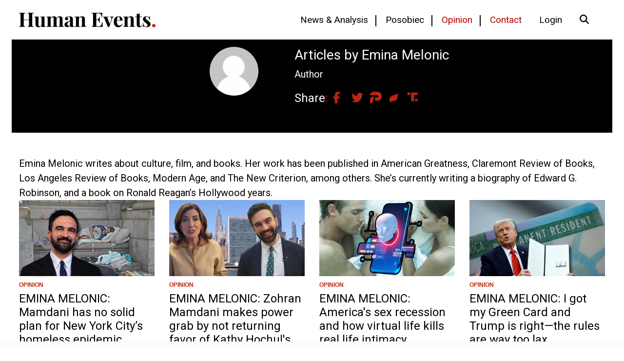

--- FILE ---
content_type: text/html; charset=utf-8
request_url: https://humanevents.com/author/emina-melonic
body_size: 14323
content:
<!doctype html>
<html lang="en">
  <head>
    	<script async src="https://pagead2.googlesyndication.com/pagead/js/adsbygoogle.js?client=ca-pub-6304195284249041"
     crossorigin="anonymous"></script>

<link rel="preload" as="script" href="https://www.googletagservices.com/tag/js/gpt.js" />
<!-- Google Tag Manager -->
<script>(function(w,d,s,l,i){w[l]=w[l]||[];w[l].push({'gtm.start':
new Date().getTime(),event:'gtm.js'});var f=d.getElementsByTagName(s)[0],
j=d.createElement(s),dl=l!='dataLayer'?'&l='+l:'';j.async=true;j.src=
'https://www.googletagmanager.com/gtm.js?id='+i+dl;f.parentNode.insertBefore(j,f);
})(window,document,'script','dataLayer','GTM-PL8RKTZ');</script>

<link as="script" href="https://www.googletagservices.com/tag/js/gpt.js" />

<!-- Google tag (gtag.js) -->
<script async src="https://www.googletagmanager.com/gtag/js?id=G-47TPCJSZDT"></script>
<script>
  window.dataLayer = window.dataLayer || [];
  function gtag(){dataLayer.push(arguments);}
  gtag('js', new Date());

  gtag('config', 'G-47TPCJSZDT');
</script>
	<script type="application/ld+json">
   {
        "@context": "http://schema.org",
        "@type": "NewsArticle",
        "headline": "Emina Melonic",
        "datePublished": "2023-08-30T12:49-0400",
        "dateModified": "2023-08-30T12:49-0400",
        "author": "humanevents.com",
        "mainEntityOfPage": {
         "@type": "WebPage",
         "@id": "humanevents.com"
      },
        "publisher": {
    		"@type": "Organization",
    		"name": "humanevents.com",
            "logo": {
      			"@type": "ImageObject",
      			"url": "https://mr.cdn.ignitecdn.com/client_assets/humanevents_com/media/picture/62e4/1eed/79d1/5e0e/6b5a/e3ae/original_0-02-01-1e86b0bf2598071c8f81f1f9b8544447fc6830e51befa07e916eb2a26afa0b42_1c6dadb763e7aa.png?1659117293"
        	}
  		},
        "image": {
    		"@type": "ImageObject",
    		"url": "https://mr.cdn.ignitecdn.com/client_assets/humanevents_com/media/picture/62fa/7a4f/0c3b/f73a/9e75/55c6/original_og-image.jpg?1660582479",
         
        	
        	"width": 1200,
        	"height": 1194
            
        
        
            }
        
      }
</script>

<meta charset="utf-8">
<meta name="viewport" content="width=device-width, initial-scale=1, shrink-to-fit=no">
<title>Emina Melonic | Human Events | humanevents.com</title>

<link rel="canonical" href="https://humanevents.com/author/emina-melonic" />

<meta name="author" content="Human Events CMS">
<meta name="robots" content="all"/>
<meta name="revisit-after" content="14 days" />
<meta name="googlebot" content="index,follow" />

<meta name="title" content="Emina Melonic" />




    
   
  

  

  <meta property="og:author" content="Human Events"/>

  <meta property="og:type" content="article"/>
  <meta property="og:title" content="Emina Melonic"/>
  <meta property="og:site_name" content="Human Events"/>
  <meta property="og:url" content="https://humanevents.com/author/emina-melonic"/>




  
    <meta property="og:image:width" content="1200" />
    <meta property="og:image:height" content="1194" />
  


  
    
      <meta property="og:image:url" content="https://mr.cdn.ignitecdn.com/client_assets/humanevents_com/media/picture/62fa/7a4f/0c3b/f73a/9e75/55c6/content_og-image.jpg?1747658598 " />
      <meta name="twitter:image:src" content="https://mr.cdn.ignitecdn.com/client_assets/humanevents_com/media/picture/62fa/7a4f/0c3b/f73a/9e75/55c6/content_og-image.jpg?1747658598 ">
      <meta property="og:image:secure_url" content="https://mr.cdn.ignitecdn.com/client_assets/humanevents_com/media/picture/62fa/7a4f/0c3b/f73a/9e75/55c6/content_og-image.jpg?1747658598" />
      <meta property="og:image" content="https://mr.cdn.ignitecdn.com/client_assets/humanevents_com/media/picture/62fa/7a4f/0c3b/f73a/9e75/55c6/content_og-image.jpg?1747658598">
    
  

  







   
  
     
    	<meta property="og:description" content=""/>
       	<meta name="twitter:description" content="" />
       <meta name="description" content="" />
    
  




  <meta name="keywords" content="" />


<meta name="author" content="humanevents.com" /> 


<meta name="twitter:card" content="summary_large_image" />
<meta name="twitter:site" content="" />
<meta name="twitter:title" content="Emina Melonic" />
<meta name="twitter:domain" content="humanevents.com" />

<link rel="apple-touch-icon" sizes="180x180" href="https://mr.cdn.ignitecdn.com/client_assets/humanevents_com/media/themes/img/apple-touch-icon.png">
<link rel="icon" type="image/png" sizes="32x32" href="https://mr.cdn.ignitecdn.com/client_assets/humanevents_com/media/themes/img/favicon-32x32.png">
<link rel="icon" type="image/png" sizes="16x16" href="https://mr.cdn.ignitecdn.com/client_assets/humanevents_com/media/themes/img/favicon-16x16.png">
<link rel="mask-icon" href="https://mr.cdn.ignitecdn.com/client_assets/humanevents_com/media/themes/img/safari-pinned-tab.svg" color="#000000">
<link rel="shortcut icon" href="https://mr.cdn.ignitecdn.com/client_assets/humanevents_com/media/themes/img/favicon.ico">
<meta name="msapplication-TileColor" content="#000000">
<meta name="msapplication-config" content="https://mr.cdn.ignitecdn.com/client_assets/humanevents_com/media/themes/img/browserconfig.xml">
<meta name="theme-color" content="#000000">




    <!-- CSS only -->
<link rel="stylesheet" href="https://cdn.jsdelivr.net/npm/bootstrap@4.6.0/dist/css/bootstrap.min.css" integrity="sha384-B0vP5xmATw1+K9KRQjQERJvTumQW0nPEzvF6L/Z6nronJ3oUOFUFpCjEUQouq2+l" crossorigin="anonymous">

<!-- JS, Popper.js, and jQuery -->
<script src="https://code.jquery.com/jquery-3.5.1.min.js"></script>
<script src="https://cdn.jsdelivr.net/npm/popper.js@1.16.1/dist/umd/popper.min.js" integrity="sha384-9/reFTGAW83EW2RDu2S0VKaIzap3H66lZH81PoYlFhbGU+6BZp6G7niu735Sk7lN" crossorigin="anonymous"></script>
<script src="https://cdn.jsdelivr.net/npm/bootstrap@4.6.0/dist/js/bootstrap.min.js" integrity="sha384-+YQ4JLhjyBLPDQt//I+STsc9iw4uQqACwlvpslubQzn4u2UU2UFM80nGisd026JF" crossorigin="anonymous"></script>



<!-- BEGIN SHAREAHOLIC CODE -->
<link rel="preload" href="https://cdn.shareaholic.net/assets/pub/shareaholic.js" as="script" />
<meta name="shareaholic:site_id" content="6e72c1d3485f46642e91e5bedea85ce0" />
<script data-cfasync="false" async src="https://cdn.shareaholic.net/assets/pub/shareaholic.js"></script>
<!-- END SHAREAHOLIC CODE -->



<script type="text/javascript">
  window._taboola = window._taboola || [];
  _taboola.push({article:'auto'});
  !function (e, f, u, i) {
    if (!document.getElementById(i)){
      e.async = 1;
      e.src = u;
      e.id = i;
      f.parentNode.insertBefore(e, f);
    }
  }(document.createElement('script'),
  document.getElementsByTagName('script')[0],
  '//cdn.taboola.com/libtrc/thepostmillennial-network/loader.js',
  'tb_loader_script');
  if(window.performance && typeof window.performance.mark == 'function')
    {window.performance.mark('tbl_ic');}
</script>
    <!-- Custom Site Fonts-->

  <link rel="preconnect" href="https://fonts.googleapis.com">
<link rel="preconnect" href="https://fonts.gstatic.com" crossorigin>
<link href="https://fonts.googleapis.com/css2?family=Roboto:ital,wght@0,300;0,400;0,700;1,300;1,400;1,700&display=swap" rel="stylesheet">


<!-- /Custom Site Fonts-->
<script src="https://kit.fontawesome.com/5b996d5c1d.js" crossorigin="anonymous"></script>


<!-- CSS Plug-ins/Modules-->


<!-- /CSS Plug-ins/Modules-->

<link rel="stylesheet" href="//humanevents.com/css/custom.css">
<link rel="stylesheet" media="print" href="//humanevents.com/css/print.css" />



	
<script async src="https://web.prebidwrapper.com/tpm-sTDaTcae8k/humanevents/prebid-load.js"></script>

<!-- InMobi Choice. Consent Manager Tag v3.0 (for TCF 2.2) -->
<script type="text/javascript" async=true>
(function() {
  var host = window.location.hostname;
  var element = document.createElement('script');
  var firstScript = document.getElementsByTagName('script')[0];
  var url = 'https://cmp.inmobi.com'
    .concat('/choice/', 'GANCBjEfRH5Fe', '/', host, '/choice.js?tag_version=V3');
  var uspTries = 0;
  var uspTriesLimit = 3;
  element.async = true;
  element.type = 'text/javascript';
  element.src = url;

  firstScript.parentNode.insertBefore(element, firstScript);

  function makeStub() {
    var TCF_LOCATOR_NAME = '__tcfapiLocator';
    var queue = [];
    var win = window;
    var cmpFrame;

    function addFrame() {
      var doc = win.document;
      var otherCMP = !!(win.frames[TCF_LOCATOR_NAME]);

      if (!otherCMP) {
        if (doc.body) {
          var iframe = doc.createElement('iframe');

          iframe.style.cssText = 'display:none';
          iframe.name = TCF_LOCATOR_NAME;
          doc.body.appendChild(iframe);
        } else {
          setTimeout(addFrame, 5);
        }
      }
      return !otherCMP;
    }

    function tcfAPIHandler() {
      var gdprApplies;
      var args = arguments;

      if (!args.length) {
        return queue;
      } else if (args[0] === 'setGdprApplies') {
        if (
          args.length > 3 &&
          args[2] === 2 &&
          typeof args[3] === 'boolean'
        ) {
          gdprApplies = args[3];
          if (typeof args[2] === 'function') {
            args[2]('set', true);
          }
        }
      } else if (args[0] === 'ping') {
        var retr = {
          gdprApplies: gdprApplies,
          cmpLoaded: false,
          cmpStatus: 'stub'
        };

        if (typeof args[2] === 'function') {
          args[2](retr);
        }
      } else {
        if(args[0] === 'init' && typeof args[3] === 'object') {
          args[3] = Object.assign(args[3], { tag_version: 'V3' });
        }
        queue.push(args);
      }
    }

    function postMessageEventHandler(event) {
      var msgIsString = typeof event.data === 'string';
      var json = {};

      try {
        if (msgIsString) {
          json = JSON.parse(event.data);
        } else {
          json = event.data;
        }
      } catch (ignore) {}

      var payload = json.__tcfapiCall;

      if (payload) {
        window.__tcfapi(
          payload.command,
          payload.version,
          function(retValue, success) {
            var returnMsg = {
              __tcfapiReturn: {
                returnValue: retValue,
                success: success,
                callId: payload.callId
              }
            };
            if (msgIsString) {
              returnMsg = JSON.stringify(returnMsg);
            }
            if (event && event.source && event.source.postMessage) {
              event.source.postMessage(returnMsg, '*');
            }
          },
          payload.parameter
        );
      }
    }

    while (win) {
      try {
        if (win.frames[TCF_LOCATOR_NAME]) {
          cmpFrame = win;
          break;
        }
      } catch (ignore) {}

      if (win === window.top) {
        break;
      }
      win = win.parent;
    }
    if (!cmpFrame) {
      addFrame();
      win.__tcfapi = tcfAPIHandler;
      win.addEventListener('message', postMessageEventHandler, false);
    }
  };

  makeStub();

  var uspStubFunction = function() {
    var arg = arguments;
    if (typeof window.__uspapi !== uspStubFunction) {
      setTimeout(function() {
        if (typeof window.__uspapi !== 'undefined') {
          window.__uspapi.apply(window.__uspapi, arg);
        }
      }, 500);
    }
  };

  var checkIfUspIsReady = function() {
    uspTries++;
    if (window.__uspapi === uspStubFunction && uspTries < uspTriesLimit) {
      console.warn('USP is not accessible');
    } else {
      clearInterval(uspInterval);
    }
  };

  if (typeof window.__uspapi === 'undefined') {
    window.__uspapi = uspStubFunction;
    var uspInterval = setInterval(checkIfUspIsReady, 6000);
  }
})();
</script>
<!-- End InMobi Choice. Consent Manager Tag v3.0 (for TCF 2.2) -->

<!-- Twitter conversion tracking event code -->
<script type="text/javascript">
  // Insert Twitter Event ID
  twq('event', 'tw-ota19-ota19', {
    value: null, // use this to pass the value of the conversion (e.g. 5.00)
    currency: null, // use this to pass the currency of the conversion with an ISO 4217 code (e.g. ‘USD’)
    contents: [ // use this to pass an array of products or content
        // add all items to the array
        // use this for the first item
        {
          content_type: null,
          content_id: null,
          content_name: null,
          content_price: null,
          num_items: null,
          content_group_id: null
        },
        // use this for the second item
        {
          content_type: null,
          content_id: null,
          content_name: null,
          content_price: null,
          num_items: null,
          content_group_id: null
        }], 
    conversion_id: null, // use this to pass a unique ID for the conversion event for deduplication (e.g. order id '1a2b3c')
    email_address: null, // use this to pass a user’s email address
    phone_number: null // phone number in E164 standard
  });
</script>
<!-- End Twitter conversion tracking event code -->

	
  </head>
   <body class="d-flex flex-column vh-100">
    
    <header><nav class="navbar navbar-expand-xl fixed-top bg-navbar">
  <div class="container">
    <a class="navbar-brand" href="/">Human Events</a>
    
    <button class="navbar-toggler offcanvas-trigger d-xl-none d-inline-block" type="button" data-toggle="offcanvas" data-target="#navbarNav"
          aria-controls="navbarNavDropdown" aria-expanded="false" aria-label="Toggle navigation">
      <div class="three">
        <div class="hamburger" id="hamburger-6">
          <span class="line"></span>
          <span class="line"></span>
          <span class="line"></span>
        </div>
      </div>
     </button>
    <div class="navbar-collapse offcanvas-collapse bg-glass" id="navbarNav">
      <div class="off-content">
                    <div class="positioner">
                      <img src="https://mr.cdn.ignitecdn.com/client_assets/humanevents_com/media/themes/img/0-02-01-0e8bdb0c393f5091a41398c22a874f84e4d27a970d1f7ab8ec04e57c060264b6_1c6dabebc4c13a.png?1659381341" class="img-fluid slide-nav-logo" alt="Nav logo">
       <ul class='menu-list nav navbar-nav ml-auto menu-list-main'><li class='menu-item-01590 first is_active nav-item' style=''><a href='/news-analysis' class='news-analysis-link nav-link line-nav'  >News & Analysis</a></li><li class='menu-item-01592  is_active nav-item' style=''><a href='/daily' class='posobic-link nav-link line-nav'  >Posobiec</a></li><li class='menu-item-01593  is_active nav-item' style=''><a href='/opinion' class='opinion-link nav-link text-danger line-nav'  >Opinion</a></li><li class='menu-item-01594  is_active nav-item' style=''><a href='/contact' class='contact-link nav-link contact-nav text-danger'  >Contact</a></li><li class='menu-item-01866  is_active nav-item' style=''><a href='https://humanevents.com/lms/users/sign_in' class='login-link nav-link '  >Login</a></li><li class='menu-item-01595 last is_active nav-item' style=''><a href='#' class='search-link nav-link search-nav'  ><i class='fas fa-search '></i>&nbsp;</a></li></ul>
                      <div class="border-1 p-3 position-relative search-input search-mobile">
    
 		<form method="get" id="searchform" action="/search-results">
	<input type="text" name="search_word" id="search_word" class="form-control" value="" placeholder="Search">
    <button type="submit" class="search-submit search-icon-input"><i class="fad fa-search"></i></button>
</form>
                   
        </div>
                      </div>
                    </div>
    </div>
    
    <div class="collapse navbar-collapse" id="navbarNav">
       <ul class='menu-list nav navbar-nav ml-auto menu-list-main'><li class='menu-item-01590 first is_active nav-item' style=''><a href='/news-analysis' class='news-analysis-link nav-link line-nav'  >News & Analysis</a></li><li class='menu-item-01592  is_active nav-item' style=''><a href='/daily' class='posobic-link nav-link line-nav'  >Posobiec</a></li><li class='menu-item-01593  is_active nav-item' style=''><a href='/opinion' class='opinion-link nav-link text-danger line-nav'  >Opinion</a></li><li class='menu-item-01594  is_active nav-item' style=''><a href='/contact' class='contact-link nav-link contact-nav text-danger'  >Contact</a></li><li class='menu-item-01866  is_active nav-item' style=''><a href='https://humanevents.com/lms/users/sign_in' class='login-link nav-link '  >Login</a></li><li class='menu-item-01595 last is_active nav-item' style=''><a href='#' class='search-link nav-link search-nav'  ><i class='fas fa-search '></i>&nbsp;</a></li></ul>
    </div>
  </div>
</nav>

<div class="position-fixed w-100" id="search-panel">
    <div class="container">
      <hr class="home-3-col-hr my-1">
  <div class="bg-white border-1 p-3 position-relative search-input">
    
 		<form method="get" id="searchform" action="/search-results">
	<input type="text" name="search_word" id="search_word" class="form-control" value="" placeholder="Search">
    <button type="submit" class="search-submit search-icon-input"><i class="fad fa-search"></i></button>
</form>
        </div>
    </div>
</div></header>
    
    <section class=" flex-grow-1">
  <div class="container pb-5">
    
    <div class="row my-5 bg-black py-5">
      <div class="col-sm-2 col-lg-4"></div>
      <div class="col col-lg text-center ">
        <div class="row">
          <div class="col-sm-3 text-right">
            <div class="circle-image-list-page" style="background-image:url('https://mr.cdn.ignitecdn.com/client_assets/humanevents_com/media/picture/630c/e0fc/075f/5d71/b5df/f234/original_Screen_Shot_2022-08-29_at_11.53.11_AM.png?1661788412')"></div>
          </div>
          <div class="col-sm-9 text-left text-white">
            <h1 class="sub-page-title-author">Articles by Emina Melonic</h1>
            <p class="author-position">Author</p>
            <div class="t-bg-wht">
	<div class="t-contain t-pos-cntr">
		<div class="columns t-marg-50pc-top">
			<div class="index-items">
				<div
					class="t-contain t-pos-cntr t-pad-top t-marg-50pc-top t-marg-bot t-pad-50pc-rt t-pad-50pc-lt t-pad-bot author-block t-bg-blk t-txt-wht">
					<div class="author ">
						<summary>
							<div class="t-pad-33pc-top sharelinks alignshare">
								<span class="t-txt-big  txt-share colon-red">Share<span></span></span>
								<div class="t-txt-cntr">
									<div class="sharelinks t-pos:rel" style="z-index: 300;">
										<a class="sharelink t-txt:h4" data-sharetype="facebook"
											href="https://www.facebook.com/"
											data-sharelink="https://humanevents.com/author/emina-melonic"
											title="Share on Facebook"><i class="fa-brands fa-facebook-f"></i></a>
										<a class="sharelink t-txt:h4" data-sharetype="twitter"
											href="https://www.twitter.com/"
											data-sharelink="https://humanevents.com/author/emina-melonic"
											title="Share on Twitter"><i class="fa-brands fa-twitter"></i></a>
										<a class="sharelink t-txt:h4" data-sharetype="parler"
											href="https://parler.com/"
											data-sharelink="https://humanevents.com/author/emina-melonic"
											title="Share on Parler"><i class="fak fa-parler"></i></a>
										<a class="sharelink fa-gettr t-fnt:bold t-txt:h4"
											data-sharetype="gettr" href="https://gettr.com/"
											data-sharelink="https://humanevents.com/author/emina-melonic"
											title="Share on Gettr"><i class="fak fa-gettr"></i></a>
										<a class="sharelink t-txt:h4" data-sharetype="truth"
											href="https://truthsocial.com/"
											data-sharelink="https://humanevents.com/author/emina-melonic"
											title="Share on Truth Social"><i class="fak fa-truth-social"></i></a>
									</div>
								</div>
							</div>
						</summary>
					</div>
				</div>
		</div>
	</div>
</div>
</div>
          </div>
        </div>
      </div>
      <div class="col-sm-2 col-lg-2"></div>
    </div>
    
    Emina Melonic writes about culture, film, and books. Her work has been published in American Greatness, Claremont Review of Books, Los Angeles Review of Books, Modern Age, and&nbsp;The New Criterion, among others. She’s currently writing a biography of Edward G. Robinson, and a book on Ronald Reagan’s Hollywood years.&nbsp;
    <div class="row row-cols-1 row-cols-md-2 row-cols-lg-4">
     
       <div class="col mb-4"><div class="card rounded-0 border-0">
      
  
  
  <a href="/2025/12/12/emina-melonic-mamdani-has-no-solid-plan-for-new-york-citys-homeless-epidemic"  style="background-image:url(https://mr.cdn.ignitecdn.com/client_assets/humanevents_com/media/picture/6938/cfb3/75a0/c325/1537/2d99/original_Mamdani_homeless.png?1765330869); background-position: center;" class="p-top p-left d-block cover"><img src="https://mr.cdn.ignitecdn.com/client_assets/humanevents_com/media/picture/62ff/9d7b/c0a4/df0e/0393/97de/original_human_events_article_list_shim.gif?1660919163" alt="image" class="scale"/ ></a>
  
  
  
  
  
  
  
      <div class="card-body p-0">
        <div class="props">
            <a href='/opinion'>OPINION</a>
        </div>
         <a href="/2025/12/12/emina-melonic-mamdani-has-no-solid-plan-for-new-york-citys-homeless-epidemic">
            <div class="summary">
                <h3 class="card-title-large">
                    EMINA MELONIC: Mamdani has no solid plan for New York City’s homeless epidemic
                </h3>
            </div>
        </a>
        <a href="/2025/12/12/emina-melonic-mamdani-has-no-solid-plan-for-new-york-citys-homeless-epidemic">
            <div class="summary">
                <p class="card-description-large">
                    New Yorkers have a right to a safe city....
                </p>
                
            </div>
        </a>
      </div>
    </div></div><div class="col mb-4"><div class="card rounded-0 border-0">
      
  
  
  <a href="/2025/09/19/emina-melonic-zohran-mamdani-makes-power-grab-by-not-returning-favor-of-kathy-hochuls-endorsement"  style="background-image:url(https://mr.cdn.ignitecdn.com/client_assets/humanevents_com/media/picture/68cc/9f59/8ff1/a207/5c63/cf02/original_photo_2025-09-18_20.10.16.jpeg?1758240602); background-position: center;" class="p-top p-left d-block cover"><img src="https://mr.cdn.ignitecdn.com/client_assets/humanevents_com/media/picture/62ff/9d7b/c0a4/df0e/0393/97de/original_human_events_article_list_shim.gif?1660919163" alt="image" class="scale"/ ></a>
  
  
  
  
  
  
  
      <div class="card-body p-0">
        <div class="props">
            <a href='/opinion'>OPINION</a>
        </div>
         <a href="/2025/09/19/emina-melonic-zohran-mamdani-makes-power-grab-by-not-returning-favor-of-kathy-hochuls-endorsement">
            <div class="summary">
                <h3 class="card-title-large">
                    EMINA MELONIC: Zohran Mamdani makes power grab by not returning favor of Kathy Hochul's endorsement
                </h3>
            </div>
        </a>
        <a href="/2025/09/19/emina-melonic-zohran-mamdani-makes-power-grab-by-not-returning-favor-of-kathy-hochuls-endorsement">
            <div class="summary">
                <p class="card-description-large">
                    Some posit that Mamdani is in control of the Democrat party, at least when it comes to electing a New...
                </p>
                
            </div>
        </a>
      </div>
    </div></div><div class="col mb-4"><div class="card rounded-0 border-0">
      
  
  
  <a href="/2025/09/03/emina-melonic-americas-sex-recession-and-how-virtual-life-kills-real-life-intimacy"  style="background-image:url(https://mr.cdn.ignitecdn.com/client_assets/humanevents_com/media/picture/68b8/2c87/59b9/9840/9416/994b/original_less_sex.png?1756900489); background-position: center;" class="p-top p-left d-block cover"><img src="https://mr.cdn.ignitecdn.com/client_assets/humanevents_com/media/picture/62ff/9d7b/c0a4/df0e/0393/97de/original_human_events_article_list_shim.gif?1660919163" alt="image" class="scale"/ ></a>
  
  
  
  
  
  
  
      <div class="card-body p-0">
        <div class="props">
            <a href='/opinion'>OPINION</a>
        </div>
         <a href="/2025/09/03/emina-melonic-americas-sex-recession-and-how-virtual-life-kills-real-life-intimacy">
            <div class="summary">
                <h3 class="card-title-large">
                    EMINA MELONIC: America's sex recession and how virtual life kills real life intimacy
                </h3>
            </div>
        </a>
        <a href="/2025/09/03/emina-melonic-americas-sex-recession-and-how-virtual-life-kills-real-life-intimacy">
            <div class="summary">
                <p class="card-description-large">
                    ​​​​​​​The new desire of the 21st century is not the flesh (not even for fantasy) but suggestions and...
                </p>
                
            </div>
        </a>
      </div>
    </div></div><div class="col mb-4"><div class="card rounded-0 border-0">
      
  
  
  <a href="/2025/08/28/emina-melonic-i-got-my-green-card-and-trump-is-right-the-rules-are-way-too-lax"  style="background-image:url(https://mr.cdn.ignitecdn.com/client_assets/humanevents_com/media/picture/68af/c3ae/d85d/354d/25be/470e/original_green_card.png?1756349360); background-position: center;" class="p-top p-left d-block cover"><img src="https://mr.cdn.ignitecdn.com/client_assets/humanevents_com/media/picture/62ff/9d7b/c0a4/df0e/0393/97de/original_human_events_article_list_shim.gif?1660919163" alt="image" class="scale"/ ></a>
  
  
  
  
  
  
  
      <div class="card-body p-0">
        <div class="props">
            <a href='/opinion'>OPINION</a>
        </div>
         <a href="/2025/08/28/emina-melonic-i-got-my-green-card-and-trump-is-right-the-rules-are-way-too-lax">
            <div class="summary">
                <h3 class="card-title-large">
                    EMINA MELONIC: I got my Green Card and Trump is right—the rules are way too lax
                </h3>
            </div>
        </a>
        <a href="/2025/08/28/emina-melonic-i-got-my-green-card-and-trump-is-right-the-rules-are-way-too-lax">
            <div class="summary">
                <p class="card-description-large">
                    An immigrant should not expect to continue to live the way he was used to. Ideally, he starts as a gu...
                </p>
                
            </div>
        </a>
      </div>
    </div></div><div class="col mb-4"><div class="card rounded-0 border-0">
      
  
  
  <a href="/2025/08/08/emina-melonic-the-wnba-has-a-dildo-problem"  style="background-image:url(https://mr.cdn.ignitecdn.com/client_assets/humanevents_com/media/picture/6896/50a4/5e9c/7995/5725/efde/original_aphoto_-_2025-08-08T153105.838.png?1754681510); background-position: center;" class="p-top p-left d-block cover"><img src="https://mr.cdn.ignitecdn.com/client_assets/humanevents_com/media/picture/62ff/9d7b/c0a4/df0e/0393/97de/original_human_events_article_list_shim.gif?1660919163" alt="image" class="scale"/ ></a>
  
  
  
  
  
  
  
      <div class="card-body p-0">
        <div class="props">
            <a href='/opinion'>OPINION</a>
        </div>
         <a href="/2025/08/08/emina-melonic-the-wnba-has-a-dildo-problem">
            <div class="summary">
                <h3 class="card-title-large">
                    EMINA MELONIC: The WNBA has a dildo problem
                </h3>
            </div>
        </a>
        <a href="/2025/08/08/emina-melonic-the-wnba-has-a-dildo-problem">
            <div class="summary">
                <p class="card-description-large">
                    Commentary by coaches complaining about the sexualization of women only revealed the humorlessness wi...
                </p>
                
            </div>
        </a>
      </div>
    </div></div><div class="col mb-4"><div class="card rounded-0 border-0">
      
  
  
  <a href="/2025/07/27/emina-melonic-what-does-justice-look-like-now-that-the-democrats-corruption-has-been-exposed"  style="background-image:url(https://mr.cdn.ignitecdn.com/client_assets/humanevents_com/media/picture/6886/4ff0/31e9/a43f/94c1/6dc5/original_photo_2025-07-27_12.12.28.jpeg?1753632754); background-position: center;" class="p-top p-left d-block cover"><img src="https://mr.cdn.ignitecdn.com/client_assets/humanevents_com/media/picture/62ff/9d7b/c0a4/df0e/0393/97de/original_human_events_article_list_shim.gif?1660919163" alt="image" class="scale"/ ></a>
  
  
  
  
  
  
  
      <div class="card-body p-0">
        <div class="props">
            <a href='/opinion'>OPINION</a>
        </div>
         <a href="/2025/07/27/emina-melonic-what-does-justice-look-like-now-that-the-democrats-corruption-has-been-exposed">
            <div class="summary">
                <h3 class="card-title-large">
                    EMINA MELONIC: What does justice look like now that the Democrats' corruption has been exposed?
                </h3>
            </div>
        </a>
        <a href="/2025/07/27/emina-melonic-what-does-justice-look-like-now-that-the-democrats-corruption-has-been-exposed">
            <div class="summary">
                <p class="card-description-large">
                    The mask has been taken off many twisted faces of the administrative state....
                </p>
                
            </div>
        </a>
      </div>
    </div></div><div class="col mb-4"><div class="card rounded-0 border-0">
      
  
  
  <a href="/2025/07/03/emina-melonic-zohran-mamdani-should-not-be-denaturalized-but-he-should-have-to-wait-longer-to-run-for-office"  style="background-image:url(https://mr.cdn.ignitecdn.com/client_assets/humanevents_com/media/picture/6866/77ae/916a/e41b/c2f6/d535/original_mamdani.png?1751545776); background-position: center;" class="p-top p-left d-block cover"><img src="https://mr.cdn.ignitecdn.com/client_assets/humanevents_com/media/picture/62ff/9d7b/c0a4/df0e/0393/97de/original_human_events_article_list_shim.gif?1660919163" alt="image" class="scale"/ ></a>
  
  
  
  
  
  
  
      <div class="card-body p-0">
        <div class="props">
            <a href='/opinion'>OPINION</a>
        </div>
         <a href="/2025/07/03/emina-melonic-zohran-mamdani-should-not-be-denaturalized-but-he-should-have-to-wait-longer-to-run-for-office">
            <div class="summary">
                <h3 class="card-title-large">
                    EMINA MELONIC: Zohran Mamdani should not be denaturalized—but he should have to wait longer to run for office
                </h3>
            </div>
        </a>
        <a href="/2025/07/03/emina-melonic-zohran-mamdani-should-not-be-denaturalized-but-he-should-have-to-wait-longer-to-run-for-office">
            <div class="summary">
                <p class="card-description-large">
                    He should be required to be a citizen for longer than seven years....
                </p>
                
            </div>
        </a>
      </div>
    </div></div><div class="col mb-4"><div class="card rounded-0 border-0">
      
  
  
  <a href="/2025/06/27/emina-melonic-scotus-chooses-children"  style="background-image:url(https://mr.cdn.ignitecdn.com/client_assets/humanevents_com/media/picture/685e/df49/e0f1/ada5/5b1e/b000/original_photo_2025-06-27_14.13.25.jpeg?1751048010); background-position: center;" class="p-top p-left d-block cover"><img src="https://mr.cdn.ignitecdn.com/client_assets/humanevents_com/media/picture/62ff/9d7b/c0a4/df0e/0393/97de/original_human_events_article_list_shim.gif?1660919163" alt="image" class="scale"/ ></a>
  
  
  
  
  
  
  
      <div class="card-body p-0">
        <div class="props">
            <a href='/opinion'>OPINION</a>
        </div>
         <a href="/2025/06/27/emina-melonic-scotus-chooses-children">
            <div class="summary">
                <h3 class="card-title-large">
                    EMINA MELONIC: SCOTUS chooses children in latest rulings
                </h3>
            </div>
        </a>
        <a href="/2025/06/27/emina-melonic-scotus-chooses-children">
            <div class="summary">
                <p class="card-description-large">
                    There has been a push to destroy the innocence of childhood through disordered views of sexuality (th...
                </p>
                
            </div>
        </a>
      </div>
    </div></div><div class="col mb-4"><div class="card rounded-0 border-0">
      
  
  
  <a href="/2025/05/19/pro-death-terrorism-strikes-fertility-clinics-in-palm-springs"  style="background-image:url(https://mr.cdn.ignitecdn.com/client_assets/humanevents_com/media/picture/682b/2cf6/1f26/4e26/417d/8418/original_fertility_clinic.png?1747660024); background-position: center;" class="p-top p-left d-block cover"><img src="https://mr.cdn.ignitecdn.com/client_assets/humanevents_com/media/picture/62ff/9d7b/c0a4/df0e/0393/97de/original_human_events_article_list_shim.gif?1660919163" alt="image" class="scale"/ ></a>
  
  
  
  
  
  
  
      <div class="card-body p-0">
        <div class="props">
            <a href='/opinion'>OPINION</a>
        </div>
         <a href="/2025/05/19/pro-death-terrorism-strikes-fertility-clinics-in-palm-springs">
            <div class="summary">
                <h3 class="card-title-large">
                    Anti-human terrorism strikes fertility clinic in Palm Springs
                </h3>
            </div>
        </a>
        <a href="/2025/05/19/pro-death-terrorism-strikes-fertility-clinics-in-palm-springs">
            <div class="summary">
                <p class="card-description-large">
                    This bombing is yet another sad and devastating example of what happens when a collectivist anti-life...
                </p>
                
            </div>
        </a>
      </div>
    </div></div><div class="col mb-4"><div class="card rounded-0 border-0">
      
  
  
  <a href="/2024/02/06/emina-melonic-a-black-puppeteer-is-finally-striking-back-after-being-canceled-for-basing-a-puppet-on-himself"  style="background-image:url(https://mr.cdn.ignitecdn.com/client_assets/humanevents_com/media/picture/65c2/7063/9e4a/fa0b/a864/5d8d/original_franck_sylvestre.png?1707241570); background-position: center;" class="p-top p-left d-block cover"><img src="https://mr.cdn.ignitecdn.com/client_assets/humanevents_com/media/picture/62ff/9d7b/c0a4/df0e/0393/97de/original_human_events_article_list_shim.gif?1660919163" alt="image" class="scale"/ ></a>
  
  
  
  
  
  
  
      <div class="card-body p-0">
        <div class="props">
            <a href='/opinion'>OPINION</a>
        </div>
         <a href="/2024/02/06/emina-melonic-a-black-puppeteer-is-finally-striking-back-after-being-canceled-for-basing-a-puppet-on-himself">
            <div class="summary">
                <h3 class="card-title-large">
                    EMINA MELONIC: A black puppeteer is finally striking back after being canceled for basing a puppet on himself
                </h3>
            </div>
        </a>
        <a href="/2024/02/06/emina-melonic-a-black-puppeteer-is-finally-striking-back-after-being-canceled-for-basing-a-puppet-on-himself">
            <div class="summary">
                <p class="card-description-large">
                    I hope that Franck Sylvestre gets a large enough settlement that he can strike a blow to defund our s...
                </p>
                
            </div>
        </a>
      </div>
    </div></div><div class="col mb-4"><div class="card rounded-0 border-0">
      
  
  
  <a href="/2023/11/28/emina-melonic-salman-rushdie-delivered-a-clarion-call-for-artistic-freedom-can-we-live-up-to-it"  style="background-image:url(https://mr.cdn.ignitecdn.com/client_assets/humanevents_com/media/picture/6566/3b61/2209/ef0e/d710/b565/original_Rushdie.png?1701198689); background-position: center;" class="p-top p-left d-block cover"><img src="https://mr.cdn.ignitecdn.com/client_assets/humanevents_com/media/picture/62ff/9d7b/c0a4/df0e/0393/97de/original_human_events_article_list_shim.gif?1660919163" alt="image" class="scale"/ ></a>
  
  
  
  
  
  
  
      <div class="card-body p-0">
        <div class="props">
            <a href='/opinion'>OPINION</a>
        </div>
         <a href="/2023/11/28/emina-melonic-salman-rushdie-delivered-a-clarion-call-for-artistic-freedom-can-we-live-up-to-it">
            <div class="summary">
                <h3 class="card-title-large">
                    EMINA MELONIC: Salman Rushdie delivered a clarion call for artistic freedom; can we live up to it?
                </h3>
            </div>
        </a>
        <a href="/2023/11/28/emina-melonic-salman-rushdie-delivered-a-clarion-call-for-artistic-freedom-can-we-live-up-to-it">
            <div class="summary">
                <p class="card-description-large">
                    The need for courageous defenders of artistic freedom has never been more obvious. Thank heaven that ...
                </p>
                
            </div>
        </a>
      </div>
    </div></div><div class="col mb-4"><div class="card rounded-0 border-0">
      
  
  
  <a href="/2023/11/07/emina-melonic-renaming-animals-for-the-sake-of-political-correctness-is-for-the-birds"  style="background-image:url(https://mr.cdn.ignitecdn.com/client_assets/humanevents_com/media/picture/654a/6b70/05de/e007/6591/5d69/original_birds_renaming.png?1699375984); background-position: center;" class="p-top p-left d-block cover"><img src="https://mr.cdn.ignitecdn.com/client_assets/humanevents_com/media/picture/62ff/9d7b/c0a4/df0e/0393/97de/original_human_events_article_list_shim.gif?1660919163" alt="image" class="scale"/ ></a>
  
  
  
  
  
  
  
      <div class="card-body p-0">
        <div class="props">
            <a href='/news-analysis'>NEWS & ANALYSIS</a>
        </div>
         <a href="/2023/11/07/emina-melonic-renaming-animals-for-the-sake-of-political-correctness-is-for-the-birds">
            <div class="summary">
                <h3 class="card-title-large">
                    EMINA MELONIC: American Ornithological Society flies off the handle over 'racist' birds named for white people
                </h3>
            </div>
        </a>
        <a href="/2023/11/07/emina-melonic-renaming-animals-for-the-sake-of-political-correctness-is-for-the-birds">
            <div class="summary">
                <p class="card-description-large">
                    The American Ornithological Society is now going to rename around 80 species of birds due to their be...
                </p>
                
            </div>
        </a>
      </div>
    </div></div><div class="col mb-4"><div class="card rounded-0 border-0">
      
  
  
  <a href="/2023/10/23/emina-melonic-stop-selling-your-humanity-to-ai-and-its-creators"  style="background-image:url(https://mr.cdn.ignitecdn.com/client_assets/humanevents_com/media/picture/6536/e68d/8051/a610/0ef4/4391/original_AI.png?1698096780); background-position: center;" class="p-top p-left d-block cover"><img src="https://mr.cdn.ignitecdn.com/client_assets/humanevents_com/media/picture/62ff/9d7b/c0a4/df0e/0393/97de/original_human_events_article_list_shim.gif?1660919163" alt="image" class="scale"/ ></a>
  
  
  
  
  
  
  
      <div class="card-body p-0">
        <div class="props">
            <a href='/opinion'>OPINION</a>
        </div>
         <a href="/2023/10/23/emina-melonic-stop-selling-your-humanity-to-ai-and-its-creators">
            <div class="summary">
                <h3 class="card-title-large">
                    EMINA MELONIC: Stop selling your humanity to AI and its creators
                </h3>
            </div>
        </a>
        <a href="/2023/10/23/emina-melonic-stop-selling-your-humanity-to-ai-and-its-creators">
            <div class="summary">
                <p class="card-description-large">
                    We need to stop trying to treat AI as a superior substitute for humanity; it's a tool, nothing more....
                </p>
                
            </div>
        </a>
      </div>
    </div></div><div class="col mb-4"><div class="card rounded-0 border-0">
      
  
  
  <a href="/2023/09/19/emina-melonic-canadas-bans-on-childrens-classics-reveals-the-authoritarianism-behind-woke-censorship"  style="background-image:url(https://mr.cdn.ignitecdn.com/client_assets/humanevents_com/media/picture/6508/73d6/50c9/610e/ca57/c13e/original_hungry_cat.png?1695052758); background-position: center;" class="p-top p-left d-block cover"><img src="https://mr.cdn.ignitecdn.com/client_assets/humanevents_com/media/picture/62ff/9d7b/c0a4/df0e/0393/97de/original_human_events_article_list_shim.gif?1660919163" alt="image" class="scale"/ ></a>
  
  
  
  
  
  
  
      <div class="card-body p-0">
        <div class="props">
            <a href='/opinion'>OPINION</a>
        </div>
         <a href="/2023/09/19/emina-melonic-canadas-bans-on-childrens-classics-reveals-the-authoritarianism-behind-woke-censorship">
            <div class="summary">
                <h3 class="card-title-large">
                    EMINA MELONIC: Canada's bans on children's classics reveals the authoritarianism behind woke censorship
                </h3>
            </div>
        </a>
        <a href="/2023/09/19/emina-melonic-canadas-bans-on-childrens-classics-reveals-the-authoritarianism-behind-woke-censorship">
            <div class="summary">
                <p class="card-description-large">
                    A recent decree by the Ontario Board of Education, which resulted in books like The Diary of Anne Fra...
                </p>
                
            </div>
        </a>
      </div>
    </div></div><div class="col mb-4"><div class="card rounded-0 border-0">
      
  
  
  <a href="/2023/09/05/emina-melonic-democrat-censorship-reveals-true-point-of-diversity-is-ideological-compliance"  style="background-image:url(https://mr.cdn.ignitecdn.com/client_assets/humanevents_com/media/picture/64f7/4874/6a1b/890e/3316/6e53/original_Emina_Biden_1.png?1693927539); background-position: center;" class="p-top p-left d-block cover"><img src="https://mr.cdn.ignitecdn.com/client_assets/humanevents_com/media/picture/62ff/9d7b/c0a4/df0e/0393/97de/original_human_events_article_list_shim.gif?1660919163" alt="image" class="scale"/ ></a>
  
  
  
  
  
  
  
      <div class="card-body p-0">
        <div class="props">
            <a href='/opinion'>OPINION</a>
        </div>
         <a href="/2023/09/05/emina-melonic-democrat-censorship-reveals-true-point-of-diversity-is-ideological-compliance">
            <div class="summary">
                <h3 class="card-title-large">
                    EMINA MELONIC: Democrat censorship reveals true point of 'diversity' is ideological compliance
                </h3>
            </div>
        </a>
        <a href="/2023/09/05/emina-melonic-democrat-censorship-reveals-true-point-of-diversity-is-ideological-compliance">
            <div class="summary">
                <p class="card-description-large">
                    The left's panicky denunciations of supposed "book burning" mean nothing when they're the ones trying...
                </p>
                
            </div>
        </a>
      </div>
    </div></div>
	
	 
      
  
   
                              <div class="col mb-4">
                                
<div class="advertisment pb-5 text-center">
    
      <div id="my-rightrail-1"></div><script>
  window.tude = window.tude || { cmd: [] };
  tude.cmd.push(function() {
    tude.refreshAdsViaDivMappings([
      {
        divId: 'my-rightrail-1',
        baseDivId: 'pb-slot-right-rail-1',
      }
    ]);
  });
</script>
    
    
        </div>

                              </div>
               
</div>

    
    
    
    
    
    
    
    
    <div class="row mt-5"> 
      <div class="col-lg-7">
        <span class="pretty-header"><h3>You May Also</h3></span>
        
    
  
  

      </div>
      <div class="col-lg">
        <span class="pretty-header"><h3>Popular</h3> <a href="/articles" class="button-view-all">View All</a></span>
        <div class="hot-today">
					<ul class="nobull pl-0">		
                      
                        
                            <li>
								<a href="/2025/12/15/breaking-trump-sues-bbc-for-at-least-5-billion-over-false-edit-of-his-j6-speech">
									<div class="image" style="background-image:url('https://mr.cdn.ignitecdn.com/client_assets/humanevents_com/media/picture/6940/b1c3/d077/b5be/2c93/bf64/original_photo_2025-12-15_20.11.28.jpeg?1765847492')"></div>
									<h4 class="t-txt-sm text-black t-txt-blk">BREAKING: Trump sues BBC for at least $5 BILLION over false edit of his J6 speech</h4>
								</a>
							</li>
                      
                            <li>
								<a href="/2025/12/15/lt-col-oliver-north-navy-army-game-represents-the-greatness-of-america-2012">
									<div class="image" style="background-image:url('https://mr.cdn.ignitecdn.com/client_assets/humanevents_com/media/picture/6940/009a/5be1/c56d/ea37/e986/original_North_.png?1765802140')"></div>
									<h4 class="t-txt-sm text-black t-txt-blk">LT. COL. OLIVER NORTH: Navy-Army game represents the greatness of America (2012)</h4>
								</a>
							</li>
                      
                            <li>
								<a href="/2025/12/15/andy-ngo-to-jack-posobiec-far-left-extremist-groups-have-operated-with-impunity-for-years">
									<div class="image" style="background-image:url('https://mr.cdn.ignitecdn.com/client_assets/humanevents_com/media/picture/6940/789e/3ab1/5c8b/bf93/bee4/original_aphoto_%2898%29.png?1765832863')"></div>
									<h4 class="t-txt-sm text-black t-txt-blk">ANDY NGO to JACK POSOBIEC: Far-left extremist groups have operated with impunity for years</h4>
								</a>
							</li>
                      
                            <li>
								<a href="/2025/12/15/sydney-police-froze-as-terrorists-fired-on-hanukkah-celebration-for-20-minutes-witness">
									<div class="image" style="background-image:url('https://mr.cdn.ignitecdn.com/client_assets/humanevents_com/media/picture/6940/5125/6a64/335f/d593/bdcf/original_aphoto_%2896%29.png?1765822759')"></div>
									<h4 class="t-txt-sm text-black t-txt-blk">Sydney police 'FROZE' as terrorists fired on Hanukkah celebration for 20 minutes: witness</h4>
								</a>
							</li>
                      
                            <li>
								<a href="/2025/12/15/over-1-7-million-raised-for-hero-who-disarmed-gunman-during-bondi-beach-terror-attack">
									<div class="image" style="background-image:url('https://mr.cdn.ignitecdn.com/client_assets/humanevents_com/media/picture/6940/5d86/3ee2/a931/a92a/60e6/original_aphoto_%2897%29.png?1765825928')"></div>
									<h4 class="t-txt-sm text-black t-txt-blk">Over $1.7 MILLION raised for hero who disarmed gunman during Bondi Beach terror attack</h4>
								</a>
							</li>
                      
                            <li>
								<a href="/2025/12/15/rod-thomson-no-ketanji-brown-jackson-experts-should-not-be-given-free-reign-to-rule-the-american-people">
									<div class="image" style="background-image:url('https://mr.cdn.ignitecdn.com/client_assets/humanevents_com/media/picture/693f/fc03/2229/22df/6f9a/12c7/original_KBJ.png?1765800965')"></div>
									<h4 class="t-txt-sm text-black t-txt-blk">ROD THOMSON: No, Ketanji Brown Jackson, 'experts' should not be given free reign to rule the American people</h4>
								</a>
							</li>
                      
                            <li>
								<a href="/2025/12/15/british-lord-says-pregnant-women-should-get-assisted-suicide-in-uk">
									<div class="image" style="background-image:url('https://mr.cdn.ignitecdn.com/client_assets/humanevents_com/media/picture/6940/653c/32fd/4111/9793/be7b/original_Screen_Shot_2025-12-15_at_2.42.53_PM.png?1765827902')"></div>
									<h4 class="t-txt-sm text-black t-txt-blk">British Lord says pregnant women should get assisted suicide in UK if they want it</h4>
								</a>
							</li>
                      
                  
					</ul>
				</div>
      </div>
    </div>
  </div>
</section>








    
    
     <script src="/js/share.js"></script>
     
    <!--Call Psycode footer-v1, footer-v2, footer-v3 -->

    
<!-- Splash MODAL -->

	
   
    <div class="modal fade" id="grid-modal" tabindex="-1" role="dialog" aria-labelledby="modalLabel" aria-hidden="true">
  <div class="modal-dialog modal-lg pt-5" role="document">
    <div class="modal-content" style="background-color: #131313;">
      <div class="modal-header text-center border-0">
        <button type="button" class="close mx-auto text-white" data-dismiss="modal" aria-label="Close">
          <span aria-hidden="true">&times;</span>
        </button>
      </div>
      <div class="modal-body text-center">
        <img src="https://mr.cdn.ignitecdn.com/client_assets/humanevents_com/media/picture/652e/d0d8/c676/220e/fc69/805c/original_original_0-02-01-d1ead2129c50c6a58acf4f886b273746e1af81c7a5060bf4c06fd4941f0d033c_1c6db7ea9245d7.jpg?1741635408" class="scale" alt="Responsive image">
        <div class="modal-form">
              <form id="newsletter-form-poso-modal" class="validate2" action="/forms/63471f5c74f84d0dfa65ec23/submissions/new" method="post" >
        <input type="hidden" value="✓" name="utf8">
        <input type="hidden" value="JBhrfYJIMK+3/oU/pk7AD1YA6D30E7XgThmeE8hfjq0=" name="authenticity_token">
        <input type="hidden" value="humanevents.com/modals/poso-endless-scrolling" name="payload[submission_url">
      <input name="payload[he_subscriptions]" type="hidden" value="POSO DAILY" id="he_subscriptions">
      <input name="payload[utm_source]" type="hidden" value="" id="utm_source">
     <input name="payload[utm_campaign]" type="hidden" value="" id="utm_campaign">
     <input name="payload[utm_medium]" type="hidden" value="" id="utm_medium">
     <input name="payload[utm_term]" type="hidden" value="" id="utm_term">
    <input name="payload[utm_content]" type="hidden" value="" id="utm_content">
      
      <input name="payload[client_ip]" type="hidden" value="" id="client_ip">
      
      
      
      <input id="spamtrap-poso" name="spamtrap" type="hidden">
            <div class="row mb-md-2">
                <div class="col-5">
                    <input type="email" placeholder="EMAIL" class="required form-control email rounded-0 mb-1 mb-md-0" name="payload[email]" value="" aria-required="true">
                </div>
              </div>
              <div class="row mb-md-2">
              <div class="col-5">
                <input type="text" placeholder="ZIP" class="required form-control rounded-0 mb-1 mb-md-0" name="payload[zipcode]" value="" aria-required="true">
              </div>
                </div>
                <div class="row mb-md-2">
                <div class="col-5">
                    <button class="btn btn-block btn-md-lg btn-block btn-white text-uppercase mb-1 mb-md-0">
                        Subscribe
                    </button>
                </div>
              
            </div>
    </form>
<script>
  $("#spamtrap-poso").val("SpamProof");
  
  $(function () {
  $('[data-toggle="popover"]').popover({html:true})
})
</script>

<script>
$.getJSON("https://api.ipify.org?format=json", function(data) { 
  		$('#client_ip').val(data.ip);
        }) 
</script>
        </div>
        
      </div>
      
    </div>
  </div>
</div>





<script>
 // $(document).ready(function(){
 // 		$('#grid-modal').modal('show');
//	});
  
  // Get saved data from sessionStorage
var sessionData = sessionStorage.getItem("humanEvents");

  
  if (sessionData === null) {
    $('#grid-modal').modal('show');
   sessionStorage.setItem("humanEvents", "Pass");
}
  
// checking for cookies
//if (document.cookie.split(';').filter((item) => item.trim().startsWith('humanEvents-')).length) {
  // if cookie is there do not show modal
   
//} else {
  // if cookie is not there show the modal and create the cookie to expire at a set time
  
  // set a time for the cookie to expire 
 // function createCookie(name, value, days) {
 //   var date, expires;
 //   if (days) {
  //      date = new Date();
 //       date.setTime(date.getTime()+(days*24*60*60*1000));
   //     expires = "; expires="+date.toGMTString();
  //  } else {
  //      expires = "";
  //  }
  //  document.cookie = name+"="+value+expires+"; path=/";
//}
  // change this line to change expiration date
 // createCookie("humanEvents-", "passed", 2)
//}
  
  
  
  
</script>
      


<footer class="bg-footer py-5 position-relative">
    <div class="container">
      <div class="row mb-4">
        <div class="col-lg-8">
          <div class="row">
      <div class="col-xl-4 text-left pt-1">
        <h3 class="join-us text-white text-uppercase">Join the Newsletter</h3>
      </div>
      <div class="col d-flex flex-column justify-content-center">
            <form id="newsletter-form" class="validate" action="https://humanevents.com/forms/5eea43d8a44f32367f28b687/submissions/new" method="post" >
        <input type="hidden" value="✓" name="utf8">
        <input type="hidden" value="JBhrfYJIMK+3/oU/pk7AD1YA6D30E7XgThmeE8hfjq0=" name="authenticity_token">
        <input type="hidden" value="humanevents.com/author/emina-melonic" name="payload[submission_url">
      
      <input name="payload[utm_source]" type="hidden" value="" id="utm_source">
     <input name="payload[utm_campaign]" type="hidden" value="" id="utm_campaign">
     <input name="payload[utm_medium]" type="hidden" value="" id="utm_medium">
     <input name="payload[utm_term]" type="hidden" value="" id="utm_term">
    <input name="payload[utm_content]" type="hidden" value="" id="utm_content">
      
      <input name="payload[client_ip]" type="hidden" value="" id="client_ip">
      
      
      
      <input id="spamtrap" name="spamtrap" type="hidden">
        <div class="form-inner">
            <div class="row">
                <div class="col-md-8">
                    <input type="email" placeholder="EMAIL ADDRESS" class="required form-control email rounded-0 mb-2 mb-md-0" name="payload[email]" value="" aria-required="true">
                </div>
                
                <div class="col-md-2 p-md-0">
                    <button class="btn btn-block btn-md-lg btn-block btn-white text-uppercase mb-2 mb-md-0">
                        Sign up
                    </button>
                </div>
              <div class="col-md-2">
                    
                <button type="button" class="btn btn-block btn-md-lg footer-help-btn btn-white text-uppercase" data-container="body" data-toggle="popover" data-placement="bottom" data-content="Please see our <a href='/privacy-compliance'>Privacy Policy</a>.">
  HELP
</button>
                </div>
            </div>
        </div>
    </form>
<script>
  $("#spamtrap").val("SpamProof");
  
  $(function () {
  $('[data-toggle="popover"]').popover({html:true})
})
</script>

<script>
$.getJSON("https://api.ipify.org?format=json", function(data) { 
  		$('#client_ip').val(data.ip);
        }) 
</script>
      </div>
    </div>
        </div>
        <div class="col-lg text-center text-lg-right mt-3 mt-lg-0">
          <div class="networks">
  
    <a href="https://www.facebook.com/humaneventsmedia" class="network net-fb" target="_blank" title="Facebook"><i class="fa fa-facebook"></i></a>
    <a href="https://twitter.com/humanevents" class="network net-tw" target="_blank" title="Twitter"><i class="fa fa-twitter"></i></a>
    <a href="https://www.youtube.com/humanevents" class="network net-yt" target="_blank" title="YouTube"><i class="fa fa-youtube"></i></a>
    
    
    <a href="https://www.instagram.com/humanevents/" class="network net-ig" target="_blank" title="Instagram"><i class="fa fa-instagram"></i></a>
    
    
    
    
    
    
    <a href="https://truthsocial.com/@humanevents" class="network net-truth" target="_blank" title="Truth Social">
      <i class="fak fa-truth-social"></i>
      </a>
    
    <a href="https://truepatriotnetwork.com/humanevents" class="network net-tpn" target="_blank" title="True Patriot Network">
      <i class="fak fa-tpn"></i>
      </a>
    
    <a href="https://gettr.com/user/humanevents" class="network net-gettr" target="_blank" title="Gettr">
      <i class="fak fa-gettr"></i>
      </a>
    
     <a href="/index.rss" class="network net-ig" target="_blank" title="RSS"><i class="fas fa-rss"></i></a>
  
</div>

        </div>
      </div>
      <hr class="footer-hr">
      <div class="row">
        <div class="col-md-6">
 <ul class='menu-list nav navbar-nav menu-list-footer-nav'><li class='menu-item-01597 first is_active nav-item' style=''><a href='#' class='archive-link nav-link dot-nav'  >Archive</a></li><li class='menu-item-01598  is_active nav-item' style=''><a href='/transactional-pages/donate' class='donate-link nav-link dot-nav'  >Donate</a></li><li class='menu-item-01599  is_active nav-item' style=''><a href='/about-he' class='about-he-link nav-link dot-nav'  >About HE</a></li><li class='menu-item-01600  is_active nav-item' style=''><a href='/privacy-compliance' class='privacy-policy-link nav-link line-nav'  >Privacy Policy</a></li><li class='menu-item-01601 last is_active nav-item' style=''><a href='/submissions' class='submit-link nav-link footer-submit'  >Submit Article</a></li></ul>
        </div>
        <div class="col-md-6 text-center text-lg-right">
          <img src="https://mr.cdn.ignitecdn.com/client_assets/humanevents_com/media/themes/img/0-02-01-0e8bdb0c393f5091a41398c22a874f84e4d27a970d1f7ab8ec04e57c060264b6_1c6dabebc4c13a.png?1659381341" class="img-fluid footer-logo" alt="Responsive image">
          <h5 class="company-info text-white mb-0">Copyright Human Events Media Group 2023</h5>
        </div>
      </div>
    </div>
  </footer>

<div class="bg-subfoot pt-3  text-caps text-bold position-relative">
  <div class="container">
    <div class="row">
      <div class="col-lg-8 align-self-center text-uppercase accent text-center text-lg-left pb-3 pb-sm-0 text-legal">
        &copy; 2025 Human Events, <a href="/privacy-compliance">Privacy Policy</a> | <a onclick="__uspapi('displayUspUi')" href="javascript:void(0)">Do Not Sell My Personal Information</a>
      </div>
      
      
      <div class="col-lg text-center text-lg-right text-uppercase accent pb-4 pb-sm-0">
        <a href="https://politicalmedia.com" target="_blank"  id="pwrd-by-pm" title="Designed & Maintained by Political Media, Inc"><i class="fak fa-pwrd-by-pm text-grey"></i></a>
  <a href="https://conservativestack.com" id="cstack" target="_blank" title="Powered by Conservative Stack"><i class="fak fa-conservative-stack text-grey"></i></a>
      </div>
    </div>
  </div>
</div>

<a href="javascript:" id="return-to-top"><i class="fas fa-chevron-up"></i></a>


 
        
          
        

        
          
				
<div class="advertisment pb-5 text-center">
    
      
<div id="my-anchor"></div>
<script>
  window.tude = window.tude || { cmd: [] };
  tude.cmd.push(function() {
    tude.refreshAdsViaDivMappings([
      {
        divId: 'my-anchor',
        baseDivId: 'pb-slot-anchor',
      }
    ]);
  });
</script>

    
    
        </div>

            
        

    


<!--VENDORS & PLUGS-->
<script src="https://cdnjs.cloudflare.com/ajax/libs/jquery-validate/1.20.0/jquery.validate.min.js" integrity="sha512-WMEKGZ7L5LWgaPeJtw9MBM4i5w5OSBlSjTjCtSnvFJGSVD26gE5+Td12qN5pvWXhuWaWcVwF++F7aqu9cvqP0A==" crossorigin="anonymous" referrerpolicy="no-referrer"></script>

<script src="https://cdn.jsdelivr.net/npm/jquery.cookie@1.4.1/jquery.cookie.min.js"></script>
<script>
  
  var queryForm = function(settings){
 var reset = settings && settings.reset ? settings.reset : false;
  var self = window.location.toString();
  var querystring = self.split("?");
  if (querystring.length > 1) {
    var pairs = querystring[1].split("&");
    for (i in pairs) {
      var keyval = pairs[i].split("=");
      if (reset || sessionStorage.getItem(keyval[0]) === null) {
       sessionStorage.setItem(keyval[0], keyval[1]);
      }
    }
  }
  var hiddenFields = document.querySelectorAll("input[type=hidden]");
  for (var i=0; i<hiddenFields.length; i++) {
    var param = sessionStorage.getItem(hiddenFields[i].id);
    if (param) document.getElementById(hiddenFields[i].id).value = param;
  }
 }
 queryForm();
  
  
  if (window.location.href.indexOf('utm') !== -1) {
(function() {
  var domainsToDecorate = [
          'humanevents.com'
      ],
      queryParams = [
          'utm_medium', //add or remove query parameters you want to transfer
          'utm_source',
          'utm_campaign',
          'something_else'
      ]
  // do not edit anything below this line
  var links = document.querySelectorAll('a'); 

// check if links contain domain from the domainsToDecorate array and then decorates
  for (var linkIndex = 0; linkIndex < links.length; linkIndex++) {
      for (var domainIndex = 0; domainIndex < domainsToDecorate.length; domainIndex++) { 
          if (links[linkIndex].href.indexOf(domainsToDecorate[domainIndex]) > -1 && links[linkIndex].href.indexOf("#") === -1) {
              links[linkIndex].href = decorateUrl(links[linkIndex].href);
          }
      }
  }
// decorates the URL with query params
  function decorateUrl(urlToDecorate) {
      urlToDecorate = (urlToDecorate.indexOf('?') === -1) ? urlToDecorate + '?' : urlToDecorate + '&';
      var collectedQueryParams = [];
      for (var queryIndex = 0; queryIndex < queryParams.length; queryIndex++) {
          if (getQueryParam(queryParams[queryIndex])) {
              collectedQueryParams.push(queryParams[queryIndex] + '=' + getQueryParam(queryParams[queryIndex]))
          }
      }
      return urlToDecorate + collectedQueryParams.join('&');
  }

  // borrowed from https://stackoverflow.com/questions/831030/
  // a function that retrieves the value of a query parameter
  function getQueryParam(name) {
      if (name = (new RegExp('[?&]' + encodeURIComponent(name) + '=([^&]*)')).exec(window.location.search))
          return decodeURIComponent(name[1]);
  }

})();
  }
</script>
<!--Site Invocation and Custom Javascript-->
<script src="//humanevents.com/js/custom.js"></script>
 


<script type="text/javascript">
  window._taboola = window._taboola || [];
  _taboola.push({flush: true});
</script>
    
  </body>
</html>

--- FILE ---
content_type: text/html; charset=utf-8
request_url: https://www.google.com/recaptcha/api2/aframe
body_size: 258
content:
<!DOCTYPE HTML><html><head><meta http-equiv="content-type" content="text/html; charset=UTF-8"></head><body><script nonce="xMsA3OlYveNxjT01kd7IlA">/** Anti-fraud and anti-abuse applications only. See google.com/recaptcha */ try{var clients={'sodar':'https://pagead2.googlesyndication.com/pagead/sodar?'};window.addEventListener("message",function(a){try{if(a.source===window.parent){var b=JSON.parse(a.data);var c=clients[b['id']];if(c){var d=document.createElement('img');d.src=c+b['params']+'&rc='+(localStorage.getItem("rc::a")?sessionStorage.getItem("rc::b"):"");window.document.body.appendChild(d);sessionStorage.setItem("rc::e",parseInt(sessionStorage.getItem("rc::e")||0)+1);localStorage.setItem("rc::h",'1765864328660');}}}catch(b){}});window.parent.postMessage("_grecaptcha_ready", "*");}catch(b){}</script></body></html>

--- FILE ---
content_type: text/css; charset=utf-8
request_url: https://humanevents.com/css/custom.css
body_size: 7233
content:
/* Custom Dynamic CSS */

/* Dynamic Color Settings */
  
  :root {
    --primary: #0069db;
    --secondary: #6c747d;
    --success: #28a745;
    --danger: #b50000;
    --warning: #f4ac00;
    --info: #17a0b8;
    --dark: #343a40;
    --light: #e9eaeb;
    
    --default_body_bg: #ffffff;
    --default_body: #000000;
    --default_link: #0000ff;
    --default_link_hover: #008fff;
    
    --header_bg: #ffffff;
    --header: #000000;
    --header_link: #c4dcff;
    --header_link_hover: #008fff;
    
    --footer_bg: #000000;
    --footer: #ffffff;
    --footer_link: #ffffff;
    --footer_link_hover: #008fff;
    
    --default_nav: #000000;
    --default_nav_bg: #ffffff;
    --default_nav_link: #000000;
    --default_nav_link_bg: ;
    --default_nav_link_hover: ;
    --default_nav_link_hover_bg: ;
    
    --prehead_bg: #646464;
    --prehead: #ffffff;
    --prehead_link: #c4dcff;
    --prehead_link_hover: #008fff;

    --sub_footer_bg: #ffffff;
    --sub_footer: #444444;
    --sub_footer_link: #000000;
	--sub_footer_link_hover: #0000ff;
	}


body{color: var(--default_body);}
a{color: var(--default_link);}
a:hover{color: var(--default_link_hover);}
header{color: var(--header);background-color: var(--header_bg);}
header a{color: var(--header_link);}
header a:hover{color: var(--header_link_hover);}
footer{color: var(--header);background-color: var(--footer_bg);}
footer a{color: var(--footer_link);}
footer a:hover{color: var(--footer_link_hover) !important;}
.bg-prehead{color: var(--prehead);background-color: var(--prehead_bg);}
.bg-prehead a{color: var(--prehead_link);}
.bg-subfoot{color: var(--sub_footer);background-color: var(--sub_footer_bg);padding-bottom: 90px;}
.bg-subfoot a{color: var(--sub_footer_link);}
.bg-navbar{color: var(--default_nav);background-color: var(--default_nav_bg);}

.navbar-nav .nav-link{color: var(--default_nav_link);background-color: var(--default_nav_link_bg); -webkit-font-smoothing: antialiased;}
.navbar-nav .nav-link:hover{color: var(--default_nav_link_hover);background-color: var(--default_nav_link_hover_bg);}
.text-black{color:#000000;}
.bg-black{background-color: #000000;}
.btn-black{background-color: #000000;border-color:#000000}
.btn-black:hover{background-color: #333;}

.text-primary{color: var(--primary)!important;}
.bg-primary{background-color: var(--primary)!important;}
.btn-primary{background-color: var(--primary)!important;border-color: var(--primary);}

.text-secondary{color: var(--secondary)!important;}
.bg-secondary{background-color: var(--secondary)!important;}
.btn-secondary{background-color: var(--secondary)!important;border-color: var(--secondary);}

.text-success{color: var(--success);}
.bg-success{background-color: var(--success)!important;}
.btn-success{background-color: var(--success)!important;border-color: var(--success);}

.text-danger{color: var(--danger)!important;}
.bg-danger{background-color: var(--danger)!important;}
.btn-danger{background-color: var(--danger)!important;border-color: var(--danger);}

.text-warning{color: var(--warning);}
.bg-warning{background-color: var(--warning)!important;}
.btn-warning{background-color: var(--warning)!important;border-color: var(--warning);}
.alert-warning a {color: var(--warning);}
.text-info{color: var(--info);}
.bg-info{background-color: var(--info)!important;}
.btn-info{background-color: var(--info)!important;border-color: var(--info);}

.text-dark{color: var(--dark)!important;}
.bg-dark{background-color: var(--dark)!important;}
.btn-dark{background-color: var(--dark)!important;border-color: var(--dark);}

.text-light{color: var(--light)!important;}
.bg-light{background-color: var(--light)!important;}
.btn-light{background-color: var(--light)!important;border-color: var(--light);}

.btn-primary:hover, 
.btn-secondary:hover, 
.btn-success:hover,
.btn-danger:hover,
.btn-warning:hover,
.btn-info:hover,
.btn-dark:hover,
.btn-light:hover{
	background: linear-gradient(rgba(0, 0, 0, 0.25), rgba(0, 0, 0, 0.25));
}
/* End Dynamic Color Settings */

/* Font Settings */

body{
  font-family: 'Roboto', sans-serif;
  font-size: 20px
}
h1, h2, h3, h4, h5, h6{
  
  
}
.text-accent{
  
}
.text-script{
  
}
.navbar-nav .nav-link{
  
  font-size: 19px
}

/* End Font Settings */

@media (min-width: 1200px){
.container, .container-lg, .container-md, .container-sm, .container-xl {
    max-width: 1232px !important;
}
}
body {
    padding: 0px 0px 0px !important;
}
.scale {
  width: 100%;
  height: auto;
}
  section.first.article {
    padding-top: 120px;
    padding-bottom:40px;
}
img {
  max-width: 100% !important;
  height: auto;
}
.scale-embed {
  height: 0;
  margin-bottom: 20px;
  overflow: hidden;
  padding-bottom: 56.25%;
  padding-top: 30px;
  position: relative;
}
.scale-embed iframe, .scale-embed object, .scale-embed embed {
  height: 100%;
  left: 0;
  position: absolute;
  top: 0;
  width: 100%;
}
.entry-content img, .entry-content iframe, .entry-content object, .entry-content embed {
  max-width: 100%;
}
.video-embed {
  height: 0;
  margin-bottom: 20px;
  overflow: hidden;
  padding-bottom: 56.25%;
  padding-top: 30px;
  position: relative;
}
.video-embed iframe, .video-embed object, .video-embed embed {
  height: 100%;
  left: 0;
  position: absolute;
  top: 0;
  width: 100%;
}
.entry-content img, .entry-content iframe, .entry-content object, .entry-content embed {
  max-width: 100%;
}
.meta ul {
  list-style: none;
  padding: 0;
  margin: 0 0 10px 0px;
  font-size: 14px;
}
.meta ul li {
  display: inline-block;
  margin: 0 11px 0px 0px;
}
/*PAGINATION*/

.pagination-controller {
  display: block;
  padding: 0 0 70px;
}
.pagination {
  border-radius: 5px;
  display: inline-block;
  margin: 0 auto;
  padding: 0;
  position: relative;
  z-index: 1000;
}
.pagination > li {
  -moz-border-bottom-colors: none;
  -moz-border-left-colors: none;
  -moz-border-right-colors: none;
  -moz-border-top-colors: none;
  background-color: #333333;
  border-color: #000 !important;
  border-image: none;
  border-style: solid;
  border-width: 1px 1px 1px 0;
  color: #ffffff;
  float: left;
  line-height: 38px;
  max-height: 40px;
  min-height: 40px;
  min-width: 50px;
  text-align: center;
  text-decoration: none;
}
.pagination li:last-child {
}
.pagination li a {
  background-color: #000000;
  border: medium none;
  color: #ffffff !important;
  display: block;
  text-align: center;
  width: 100%;
}
.pagination > li:hover {
}
.pagination li.previous a, .pagination li.next a {
  padding: 0 10px;
}
.pagination li a:hover, .pagination > li:hover a {
  background-color: #013c74 !important;
  color: #ffffff !important;
}
.pagination li.previous, .pagination li:first-child {
  border-bottom-left-radius: 5px;
  border-top-left-radius: 5px;
}
.pagination li.next, .pagination li:last-child {
  border-bottom-right-radius: 5px;
  border-top-right-radius: 5px;
}
.clear-all {
  display: block;
  width: 100%;
  clear: both;
  height: 10px;
}
a.dropdown-toggle > b.caret {
  display: none !important;
}
li.dropdown:hover ul.dropdown-menu {
  display: block;
}
.nav b.caret {
  display: none;
}

section.first {
    padding-top: 10px;
  padding-bottom:40px;
}
  .contact-page {
    margin-top: 110px;
}

  footer a.nav-link:hover {
    color: #fff;
}
  .item-information {
    position: absolute;
    bottom: 0;
}

.item.news-article-block {
    position: relative;
}

a.article-title {
    font-weight: 600;
}

.text-shadow {
    text-shadow: 1px 1px 1px #000;
}

.item-information {
    background-color: rgba(0, 0, 0, .5);
    display: block;
    width: 100%;
    padding-top: 3px;
}
  h1.ruled span {
    color: #000000;
}
  .row.follow-us {
    border-bottom: 1px dotted #000000;
}

.card p {
    font-size: 10px;
}
  .card a.network {
    color: #fff;
    background-color: #000;
    border-radius: 50%;
    display: inline-block;
    width: 30px;
    height: 30px;
    line-height: 30px;
    text-align: center;
    margin: 0 0 10px 0;
    font-size: 13px;
}
  .card a.network {
    transition: all .2s ease-in-out;
}
  .utility-newsletter-button {
    background-color: #316531;
}
  .card a.network:hover {
    background-color: #316531;
    border-radius: 0;
    transform: scale(1.1);
}
  .sticky-2 {
    position: sticky;
    top: 80px;
}
  a.utility-link {
    color: #316531;
    text-decoration: none;
}

a.utility-link:hover {
    color: #224622;
}
  .bio-font-awesome {
    font-size: 20px;
    color: #ffffff;
}

.bio-font-awesome:hover {
    color: #429042;
}
  .underlay-rev {
    background: #ffffff;
    background: -moz-linear-gradient(left, #ffffff 3%, #ffffff 3%, #3b4a3d 41%, #090909 82%);
    background: -webkit-linear-gradient(left, #ffffff 3%,#ffffff 3%,#3b4a3d 41%,#090909 82%);
    background: linear-gradient(to right, #ffffff 3%,#ffffff 3%,#3b4a3d 41%,#090909 82%);
    filter: progid:DXImageTransform.Microsoft.gradient( startColorstr='#ffffff', endColorstr='#243b4c',GradientType=1 );
    border-bottom: 1px solid #9a9898;
    border-top: 1px solid #9a9898;
}
  .bio-hero-background {
    background-color: #ff000000 !important;
    color: #ffffff;
}
  section.bio-body {
    background-color: #ffffff;
}
  section.first.bio-hero {
    background-color: #b4b5b8 !important;
    padding: 90px 0 30px 0;
}
  .mask-right {
    -webkit-mask-image: linear-gradient(to right, transparent 0%, black 36%);
    mask-image: linear-gradient(to right, transparent 0%, black 36%);
}
  .bio-hero-background {
    padding-top: 0 !important;
}
.bg-fixed {
    position: fixed;
    top: 0;
    left: 0;
    width: 100%;
    height: 100vh;
}

.bg-cover {background-size: cover;    background-position: right;}

.live-area {
    position: relative;
}
.bg-10-white {
    background-color: rgba(246, 246, 246, 0.5);
}
  
 .donation-form input[type=radio], .donation-form input[type=checkbox] {
    display: none;
}
  .donation-form input[type=radio] + label, .donation-form input[type=checkbox] + label {
    display: inline-block;
    margin: 0 1px 10px 1px;
    padding: 8px 12px;
    font-size: 16px;
    line-height: 20px;
    color: #ffffff;
    text-align: center;
    vertical-align: middle;
    cursor: pointer;
    -webkit-border-radius: 0px;
    -moz-border-radius: 0px;
    border-radius: 0px;
    width: 100%;
    border: 1px solid #585858;
    background-color: #585858;
    transition: all 0.5s ease;
  }
  .donation-form input[type=radio] + label:hover, .donation-form input[type=checkbox] + label:hover {
  display: inline-block;
    margin: 0 1px 10px 1px;
    padding: 8px 12px;
    font-size: 16px;
    line-height: 20px;
    color: #fff;
    text-align: center;
    vertical-align: middle;
    cursor: pointer;
    -webkit-border-radius: 0px;
    -moz-border-radius: 0px;
    border-radius: 0px;
    width: 100%;
    border: 1px solid #c52600;
    background-color: #c52600;
    text-shadow: none;
    transition: all 0.3s ease;
  }
  .utility-title {
    font-size: 30px;
}
  .donation-form input[type=radio]:checked + label, .donation-form input[type=checkbox]:checked + label {
    display: inline-block;
    margin: 0 1px 10px 1px;
    padding: 8px 12px;
    font-size: 16px;
    line-height: 20px;
    color: #fff;
    text-align: center;
    vertical-align: middle;
    cursor: pointer;
    -webkit-border-radius: 0px;
    -moz-border-radius: 0px;
    border-radius: 0px;
    width: 100%;
    border: 1px solid #c52600;
    background-color: #c52600;
    text-shadow: none;
    transition: all 0.5s ease;
}

  .text-small {
    font-size: medium;
}
  .text-accent {
}
  .text-script{
  }
  h4.text-script.text-accent {
}
  .cover {
    background-size: cover;
}
  .content-body li{
  	margin:0 0 20px 0;
  } 
 

.shareaholic-service-parler {
      background-color: #A51300 !important;
}
a.shareaholic-service-parler:before {
    content: "" !important;
    background-image: url(https://mr.cdn.ignitecdn.com/client_assets/templateclone/media/themes/img/parler.png?1621611693);
    display: inline-block;
    width: 25px;
    height: 25px;
    background-repeat: no-repeat;
    background-size: contain;
}
a.pminc {
   
}
a.structure {
   
}
  .parler-icon {
    width: 15px;
    vertical-align: unset;
}

.navbar-brand {
    display: block;
    text-indent: -5000px;
 	
      
        
          background-image: url(https://mr.cdn.ignitecdn.com/client_assets/humanevents_com/media/picture/62e4/1eed/79d1/5e0e/6b5a/e3ae/original_0-02-01-1e86b0bf2598071c8f81f1f9b8544447fc6830e51befa07e916eb2a26afa0b42_1c6dadb763e7aa.png?1659117293);
        
      
      
     
    background-repeat: no-repeat;
    overflow: hidden;
    width: 280px;
    height: 65px;
    background-size: contain;
    background-position: center;
}

.nav-item {
    position: relative;
    margin-right: 20px;
}
.dot-nav::after {
    content: ".";
    content: "";
    position: absolute;
    right: -14px;
    top: 19px;
    display: block;
    width: 7px;
    height: 7px;
    background-color: black;
    border-radius: 50%;
}

.line-nav::after {
    content: "";
    position: absolute;
    right: -9px;
    top: 12px;
    display: block;
    width: 2px;
    height: 23px;
    background-color: black;
    border-radius: 0;
}
.show-search {
margin-top: 80px;
}
div#search-panel {
  transition: all 0.4s ease-in-out;
    z-index: 1;
      background-color: white;
}
button.search-icon-input {
    border: none;
    background-color: transparent;
    position: absolute;
    right: 20px;
    top: 20px;
    font-size: 20px;
}
.bg-image {
    background-repeat: no-repeat !important;
    background-size: cover !important;
    background-position: center !important;
}
section.home-hero {
    margin-top: 80px;
    min-height: 642px;
      padding-bottom: 40px;
}
section.home-hero a {
    color: white;
}
.hero-title {
    font-size: 48px;
    line-height: 1em;
    font-weight: 750;
    padding-bottom: 24px;
      margin-top: 10px;
}
.tag-nav .links {
    padding: 0 10px 0 10px !important;
    text-align: center;
}
.tag-nav .title {
    padding-right: 10px;
    pointer-events: none;
  font-size: 14px;
}
.tag-nav a {
    color: #5E5E5E;
}
.tag-nav a {
    padding: 10px 10px;
    display: inline-block;
    font-size: 14px;
    letter-spacing: -0.01em;
    font-weight: 300;
}
.fnt-bold {
    font-weight: 700;
}
.fnt-secondary {
    font-family: 'Open Sans', sans-serif;
    font-weight: 400;
}
.tag-nav a:hover {
    background-color: #B92510;
    color: #fff;
  text-decoration:none;
}
.pretty-header {
    display: block;
    border-bottom: 1px solid #C7C6C6;
    padding-bottom: 5px;
    margin-bottom: 16px;
    position: relative;
    margin-right: auto;
    margin-left: auto;
}
.pretty-header:not(.no-period) h3:after, .pretty-header:not(.no-period) h4:after {
    content: ".";
    font-size: 2em;
    color: #B92510;
}
.pretty-header a.button {
    position: absolute;
    bottom: 5px;
    right: 0;
}
.button-view-all {
    -webkit-appearance: none;
    background: none;
    display: inline-block;
    line-height: .9em;
    height: auto;
    background-color: #B92510;
    color: #fff;
    border: 0 !important;
    cursor: pointer;
    text-decoration: none;
    -webkit-transition: background-color,0.3s ease,color,0.3s ease;
    -moz-transition: background-color,0.3s ease,color,0.3s ease;
    -ms-transition: background-color,0.3s ease,color,0.3s ease;
    -o-transition: background-color,0.3s ease,color,0.3s ease;
    transition: background-color,0.3s ease,color,0.3s ease;
    display: inline-block;
    padding: 5px 12px;
    text-transform: uppercase;
    font-size: 14px;
    font-weight: 400;
    letter-spacing: .01em;
    font-family: 'Open Sans', sans-serif;
    border-radius: 2px;
      position: absolute;
    bottom: 5px;
    right: 0;
}
.pretty-header h3, .pretty-header h4 {
    display: inline-block;
    margin-bottom: -15px;
    line-height: 1.2em;
    font-weight: normal;
    font-size: 24px;
}
.t-bg-grey1 {
    background-color: #EFEEEE;
}
.hot-today a .image {
    min-width: 95px;
    height: 50px;
    margin-right: 20px;
    border: 1px solid #ccc;
    margin-left: 1px;
}
.hot-today li .image {
    background-size: cover;
}
.fnt-primary {
    font-family: 'Playfair Display', serif;
}
.hot-today a {
    color: #9B9B9B;
    display: flex;
    align-items: center;
}
.t-txt-sm, .t-txt-sm p {
    font-size: 14px;
}
.hot-today a {
    color: #9B9B9B;
    display: flex;
    align-items: center;
}
.hot-today li {
    padding-bottom: 20px !important;
    text-align: left;
}
.nobull {
    list-style: none;
}
.props a {
    display: inline-block;
    color: #B92510;
    border: none;
    line-height: 1.5em;
    display: inline-block;
    position: relative;
    font-weight: 700;
    font-family: 'Open Sans', sans-serif;
    font-size: 12px;
    margin-bottom: 5px;
}
.card-title-large {
    font-size: 24px;
    color: black;
    font-weight: normal;
    line-height: 1.2em;
}
.card-description-large {
    padding: 12px 0 5px;
    margin: 0;
    line-height: 1.2em;
    font-size: 14px !important;
    color: #5E5E5E;
}
.article-author-pub-block {
    margin-top: 20px;
    display: block;
    font-weight: 700;
    font-family: 'Open Sans', sans-serif;
    color: #000;
    font-size: 12px;
}
.middle-card-title-md {
    font-size: 18px;
    text-transform: none;
      color: black;
}
.middle-card-description-md {
    padding: 12px 0 5px;
    margin: 0;
    line-height: 1.2em;
    font-size: 14px;
    color: #5E5E5E;
}
.article-card {
    padding-bottom: 30px;
    border-bottom: 1px solid #ccc;
    margin-bottom: 30px;
}
.circle-image {
    height: 78px;
    width: 78px;
    background-position: center;
    background-size: cover;
    border-radius: 50%;
}
.staff-position {
    font-size: 14px !important;
    color: #5E5E5E !important;
}
.staff-member-name {
    font-weight: 600;
    font-size: 18px;
    color: #000;
}
hr.home-3-col-hr {
    border-top: 1px dashed #C7C6C6;
}
section.home-ad-2 {
    padding-top: 32px;
    padding-bottom: 32px;
}
.join-us {
    font-size: 20px;
}
.btn-white {
    background-color: white;
    color: #b92610;
    font-size: 18px;
    padding: 4px 6px;
}
footer .networks a {
    font-size: 23px;
    padding: 0 10px;
    color: white;
}
hr.footer-hr {
    border-top: 1px solid rgb(255 255 255);
}
.menu-list-footer-nav {
    display: flex;
    flex-direction: row;
}
footer .navbar-nav .nav-link {
    color: #ffffff;
    background-color: var(--default_nav_link_bg);
    -webkit-font-smoothing: antialiased;
}
footer .dot-nav::after {
    content: ".";
    content: "";
    position: absolute;
    right: -14px;
    top: 19px;
    display: block;
    width: 7px;
    height: 7px;
    background-color: white;
    border-radius: 50%;
}
footer .line-nav::after {
    content: "";
    position: absolute;
    right: -9px;
    top: 12px;
    display: block;
    width: 2px;
    height: 23px;
    background-color: white;
    border-radius: 0;
}
.footer-submit {
    background-color: #B92510 !important;
    padding: 1px 8px !important;
    border-radius: 4px;
    margin-top: 7px;
}
.footer-logo {
    width: 40%;
}
.company-info {
    font-weight: 300;
    margin-top: 2px;
}
.sub-page-trending {
    margin-top: 80px;
}
a.article-category-large {
    display: inline-block;
    color: #ffffff;
    border: none;
    line-height: 1.5em;
    display: inline-block;
    position: relative;
    font-weight: 700;
    font-family: 'Open Sans', sans-serif;
    font-size: 16px;
    margin-bottom: 5px;
}
.bg-glass {
    background-color: rgb(0 0 0 / 85%) !important;
}

/* nav toggle code start */
.off-content {
    margin: 0 auto;
    text-align: center;
}
img.img-fluid.slide-nav-logo {
    width: 240px;
    margin-bottom: 40px;
}
.navbar-toggler {
    z-index: 999;
}
.positioner {
    padding-top: 120px;
}
.positioner .networks {
    margin-top: 25px;
}
.row .three{
  padding: 80px 30px;
  -webkit-box-sizing: border-box;
  -moz-box-sizing: border-box;
  box-sizing: border-box;
  background-color: #2c3e50;
  color: #ecf0f1;
  text-align: center;
}
.hamburger .line {
    width: 40px;
    height: 4px;
    background-color: #000000;
    display: block;
    margin: 8px auto;
    -webkit-transition: all 0.3s ease-in-out;
    -o-transition: all 0.3s ease-in-out;
    transition: all 0.3s ease-in-out;
}
#hamburger-6.is-active{
  -webkit-transition: all 0.3s ease-in-out;
  -o-transition: all 0.3s ease-in-out;
  transition: all 0.3s ease-in-out;
  -webkit-transition-delay: 0.6s;
  -o-transition-delay: 0.6s;
  transition-delay: 0.6s;
  -webkit-transform: rotate(45deg);
  -ms-transform: rotate(45deg);
  -o-transform: rotate(45deg);
  transform: rotate(45deg);
}

#hamburger-6.is-active .line:nth-child(2){
  width: 0px;
}

#hamburger-6.is-active .line:nth-child(1),
#hamburger-6.is-active .line:nth-child(3){
  -webkit-transition-delay: 0.3s;
  -o-transition-delay: 0.3s;
  transition-delay: 0.3s;
}

#hamburger-6.is-active .line:nth-child(1){
  -webkit-transform: translateY(11px);
  -ms-transform: translateY(11px);
  -o-transform: translateY(11px);
  transform: translateY(11px);
}

#hamburger-6.is-active .line:nth-child(3){
  -webkit-transform: translateY(-13px) rotate(90deg);
  -ms-transform: translateY(-13px) rotate(90deg);
  -o-transform: translateY(-13px) rotate(90deg);
  transform: translateY(-13px) rotate(90deg);
}
.red-period:after {
    content: ".";
    font-size: 2em;
    color: #B92510;
}
.under-sub-title {
    margin-top: -8px;
    margin-bottom: 4px;
    border-top: 1px solid rgba(0,0,0,.1) !important;
}
section.contact-hero {
    min-height: 850px;
}
.wp-caption {
    width: 100% !important;
}
section.article-hero {
    height: 100%;
    min-height: calc(60vh);
    padding-bottom: 72px;
    background-attachment: fixed !important;
    background-position: top;
    background-repeat: no-repeat;
    background-size: cover;
}
.ruled span {
    font-size: 62px !important;
}
.meta li {
    color: white;
    font-size: 18px;
}
.meta a {
    color: white;
}
.button-view-all:hover {
    background-color: black;
    text-decoration: none;
    color: #fff;
}
.article-card a:hover {
    text-decoration: none;
}
.card-body a:hover {
    text-decoration: none;
}
.unless-image .meta li {
    color: #070707;
}
.unless-image .meta a {
    color: black;
}
.pretty-header:not(.no-period) h1 {
    font-size: 32px;
    font-family: -apple-system, system-ui, BlinkMacSystemFont, "Segoe UI", Helvetica, Arial, sans-serif, "Apple Color Emoji", "Segoe UI Emoji", "Segoe UI Symbol";
    font-weight: normal;
    line-height: 1.2em;
    color: black;
    text-align: center;
}
.pretty-header:not(.no-period) h1:after {
    content: ".";
    font-size: 2em;
    color: #B92510;
}
.menu-list.nav.navbar-nav.menu-list-trending {
    display: flex;
    flex-direction: row;
    justify-content: center;
    margin: 0 auto;
}
.menu-list-trending li a {
    font-family: 'Open Sans', sans-serif;
    text-transform: uppercase;
    padding: 10px 10px;
    display: inline-block;
    font-size: 14px !important;
    letter-spacing: -0.01em;
    font-weight: 300;
    color: #5E5E5E;
}
.about-person-content {
    font-size: 14px;
    font-family: -apple-system, system-ui, BlinkMacSystemFont, "Segoe UI", Helvetica, Arial, sans-serif, "Apple Color Emoji", "Segoe UI Emoji", "Segoe UI Symbol";
    margin-bottom: 26px;
  color: #444;
}
.about-person-content a {
    color: #444;
    border-bottom: 1px solid #B92510;
}
.about-he-rows .row:nth-child(even) {
        flex-direction: row-reverse;
}
section.contact-hero h1 {
    font-size: 62px !important;
    text-transform: uppercase !important;
    margin-bottom: 30px;
    font-weight: normal;
    line-height: 1.2em;
    color: black;
}
hr {
    margin-top: 1rem;
    margin-bottom: 1rem;
    border-top: 1px dashed #C7C6C6;
    max-width: calc(100% - 30px);
}
label.error {
    background-color: #ff0000;
    color: #fff;
    padding: 0 10px;
    position: absolute;
    bottom: -5px;
}
label {
    display: inline-block;
    margin-bottom: 0.5rem;
}
input.error {
    border-color: #ff0000;
    background-color: #fffef2;
    margin-bottom: 30px !important;
}
p.daily-hero-text {
    color: white;
    font-size: 18px;
    font-weight: 700;
}


@media (max-width: 10000px) {
.offcanvas-collapse.open {
    visibility: visible;
    -webkit-transform: translateX(-100%);
    transform: translateX(-100%);
}
}
@media (max-width: 10000px){
.offcanvas-collapse {
    position: fixed;
    top: 0px;
    bottom: 0;
    left: 100%;
    width: 100%;
    padding-right: 1rem;
    padding-left: 1rem;
    overflow-y: auto;
    visibility: hidden;
    
    transition: visibility .3s ease-in-out, -webkit-transform .3s ease-in-out;
    transition: transform .3s ease-in-out, visibility .3s ease-in-out;
    transition: transform .3s ease-in-out, visibility .3s ease-in-out, -webkit-transform .3s ease-in-out;
    z-index: 9;
}
}
@media (max-width: 10000px) {
.offcanvas-collapse {
    position: fixed;
    top: 0px;
    bottom: 0;
    left: 100%;
    width: 100%;
    padding-right: 1rem;
    padding-left: 1rem;
    overflow-y: auto;
    visibility: hidden;
    transition: visibility .3s ease-in-out, -webkit-transform .3s ease-in-out;
    transition: transform .3s ease-in-out, visibility .3s ease-in-out;
    transition: transform .3s ease-in-out, visibility .3s ease-in-out, -webkit-transform .3s ease-in-out;
    z-index: 9;
}
}

.search-mobile {
    width: 50%;
    margin: 15px auto;
}
#return-to-top {
    position: fixed;
    bottom: 20px;
    right: 20px;
    background: #d8d8d8;
    width: 50px;
    height: 50px;
    display: block;
    text-decoration: none;
    -webkit-border-radius: 35px;
    -moz-border-radius: 35px;
    border-radius: 35px;
    display: none;
    -webkit-transition: all 0.3s linear;
    -moz-transition: all 0.3s ease;
    -ms-transition: all 0.3s ease;
    -o-transition: all 0.3s ease;
    transition: all 0.3s ease;
    animation-duration: .5s;
    box-shadow: 0px 5px 25px 0px rgb(187 187 187 / 45%);
}
#return-to-top svg {
    color: #333;
    margin: 0;
    position: relative;
    left: 16px;
    top: 11px;
    font-size: 19px;
    -webkit-transition: all 0.3s ease;
    -moz-transition: all 0.3s ease;
    -ms-transition: all 0.3s ease;
    -o-transition: all 0.3s ease;
    transition: all 0.3s ease;
}
footer a:hover, footer .fa:hover:before {
    color: #B92510 !important;
      transition: color .3s ease;
}
.image-col {
	padding-top:35px;
}
section.daily-hero {
    min-height: 450px;
}
.daily-headline {
    font-size: 32px !important;
}
.daily-hero-text a {
    color: white;
    margin: 0 7px;
}
.wp-pid.text-xs {
    font-size: 10px;
}
.text-black .meta li {
    color: black;
    font-size: 18px;
}
.sub-page-title-author {
    font-size: 28px;
}




summary {
    display: block;
    cursor: pointer;
}
.alignshare {
    display: flex;
}
.t-txt-big, .t-txt-big p {
    font-size: 24px;
}
.colon-red:after {
    content: ":";
    color: #B92510;
}
.t-txt-cntr {
    text-align: center;
}
.sharelinks {
    display: flex;
    clear: both;
}
.sharelinks .sharelink {
    color: #B92510 !important;
    width: 22px;
    text-align: Center;
    padding: 5px 10px;
    margin-right: 3px;
    font-size: 24px;
    border: none !important;
    text-decoration: none;
}
.sharelinks a {
    margin-right: 16px !important;
    margin-top: -5px;
}
.circle-image-list-page {
    height: 100px;
    width: 100px;
    background-position: center;
    background-size: cover;
    border-radius: 50%;
    margin-left: -20px;
  background-repeat: no-repeat;
}
div#my-anchor {
    position: fixed;
    bottom: 0px;
    width: 100%;
    padding: 10px 0;
    z-index: 9;
    background: #fcfcfc;
    background: -moz-linear-gradient(top, #fcfcfc 0%, #ffffff 100%);
    background: -webkit-linear-gradient(top, #fcfcfc 0%,#ffffff 100%);
    background: linear-gradient(to bottom, #fcfcfc 0%,#ffffff 100%);
    filter: progid:DXImageTransform.Microsoft.gradient( startColorstr='#fcfcfc', endColorstr='#ffffff',GradientType=0 );
}

section.daily-hero {
    min-height: 528px;
    background-position: top center !important;
    background-color: #000;
  background-size: contain !important;
}

.xs-text {
    font-size: 10px;
}
p {
    word-break: break-word;
}
.trending-topics-link.nav-link {
    font-size: 14px;
    padding: 10px 10px;
    text-transform: uppercase;
}
span.sponsored {
    display: inline-block;
    color: #B92510;
    border: none;
    line-height: 1.5em;
    display: inline-block;
    position: relative;
    font-weight: 700;
    font-family: 'Open Sans', sans-serif;
    font-size: 12px;
    margin-bottom: 5px;
}
.footer-submit:hover {
  background-color: white !important
}
span.two-col-title {
    font-size: 50px !important;
}
 .article-hero .props {
    display: none;
}
#search_results .description > img {
    display: none;
}


@media only screen and (max-width: 1199px) {
  .navbar-nav .nav-link {
    color: #ffffff !important;
    background-color: var(--default_nav_link_bg);
    -webkit-font-smoothing: antialiased;
}
  .trending .navbar-nav .nav-link {
    color: #000000 !important;
    background-color: var(--default_nav_link_bg);
    -webkit-font-smoothing: antialiased;
}
  .search-nav {
    display: none;
}
  .dot-nav::after {
    display: none;
}
  .line-nav::after {
    display: none;
}
  .circle-image-list-page {
    margin-left: -50px;
}
}
@media only screen and (max-width: 979px) {
  .bg-subfoot {
    padding-bottom: 70px !important;
}
}
@media only screen and (max-width: 964px) {
 .bg-subfoot {
    padding-bottom: 110px !important;
}
  div#my-anchor {
    bottom: 56px !important;
}
}
@media only screen and (max-width: 991px) {
  .card-description-large {
    font-size: 18px !important;
}
  .article-author-pub-block {
    font-size: 15px;
}
  .middle-card-description-md {
    font-size: 18px;
}
  .middle-card-title-md {
    font-size: 20px;
}
  .t-txt-sm, .t-txt-sm p {
    font-size: 18px;
}
  .circle-image-list-page {
    margin-left: 0px;
}
  .hot-today a {
    justify-content: center;
}
  section.contact-hero {
    min-height: 300px;
}
  .ruled span {
    font-size: 42px !important;
}
  section.daily-hero.d-flex.mb-5.flex-column.justify-content-center.bg-image {
    background-image: none !important;
    background-color: #000 !important;
}
}
@media only screen and (max-width: 767px) {
  .about-he-rows .row:nth-child(even) {
        flex-direction: row;
}
  .circle-image-list-page {
    margin-left: -40px;
}
   div#aniBox {
    max-width: 440px;
    margin: 0 auto;
}
  .article .ruled {
    font-size: 30px !important;
}
  .article .ruled span{
    font-size: 30px !important;
}
   .excerpt {
    display: none;
}
  .meta.index-ok {
    
}
}
@media only screen and (max-width: 650px) {
  div#aniBox {
    max-width: 360px;
    margin: 0 auto;
}
}
@media only screen and (max-width: 575px) {
  .circle-image-list-page {
    margin: 0 auto;
}
  .sub-page-title-author {
    text-align: center;
    margin-top: 12px;
}
  .author-position {
    text-align: center;
}
  .sharelinks {
    justify-content: center;
}
  div#aniBox {
    max-width: 380px;
    margin: 0 auto;
}
   .article .ruled {
    font-size: 25px !important;
}
  .article .ruled span{
    font-size: 25px !important;
}
}
@media only screen and (max-width: 500px) {
  .hero-title {
    font-size: 42px;
}
  section.article-hero.d-flex.flex-column.justify-content-end.bg-image {
    min-height: auto;
}

section.article-hero.d-flex.flex-column.justify-content-end.bg-image .container {
    padding-top: 60px !important;
}


 .ruled span {
    font-size: 32px !important;
}
  .article-hero .ruled {
    line-height: 32px !important;
}
}
@media only screen and (max-width: 440px) {
  .hero-title {
    font-size: 46px;
}
 
}
@media only screen and (max-width: 425px) {
   div#aniBox {
    max-width: 300px;
}
}
@media only screen and (max-width: 395px) {
 .navbar-brand {
    width: 230px;
}
}
@media only screen and (max-width: 350px) {
 .hero-title {
    font-size: 36px;
}
  section.article-hero.d-flex.flex-column.justify-content-end.bg-image h1.ruled span {
    font-size: 36px !important;
}
  .navbar-brand {
    width: 200px;
}
}




section#hero .google-auto-placed {
    display: none !important;
}

.modal-form {
position: absolute;
  width: 100%;
  bottom: 90px;
  left: 50px;
}

.modal-header button.close {
    padding: 0;
    background-color: transparent;
    border: 1px solid;
    border-radius: 50%;
    padding: 10px 15px !important;
    margin: 10px auto -10px !important;
    opacity: 1;
}
.hamburger.is-active .line {
    background-color: white;
}
.sticky-staff {
    position: sticky;
    top: 80px;
}
.subscription-block-render {
    margin: 60px 0 0 0;
}


div#loginbox {
    margin: 0 auto;
    border: 1px solid;
    padding: 33px;
}

div#loginbox .control,
div#loginbox span#no-account{
    display: none;
}



#loginbox .col-sm-12.controls {
    padding: 0;
}

#loginbox button#btn-login {
    font-size: 20px;
    text-transform: uppercase;
    display: block;
    width: 100%;
}
div#loginbox:after {
    content: "For account signup visit thepostmillennial.com";
}

.rc-wc {
    max-width: 100%;
}

.sc-cTJkRt, .sc-jNnpgg {
    max-width: 100% !important;
}

.css-widget-item-wrap {max-width: 100%;}

.css-widget-item-wrap div {
    max-width: 100%;
}

.rc-item {
    max-width: 100% !important;
}

.rc-photo-container {
    margin-right: 0px !important;
}

.rc-photo-container {
    overflow: visible !important;
}

h4.sc-bkbkJK.RkWry.rc-headline {
    overflow-wrap: normal;
    max-width: 100%;
}

.rc-provider {
    text-align: right;
}
.attribution.small.bg-light {
    background-color: #f6f6f6 !important;
    border: 1px solid #e7e4e4;
    color: #d1d1d1;
    font-size: 12px;
}

@media (max-width: 991px) {
 .modal-form {
  bottom: 36px;
  }
}


@media only screen and (max-width: 520px) {
 .modal-form {
position: absolute;
  width: 100%;
  bottom: 30px;
  left: 50px;
}
}

@media (max-width: 491px) {
 .modal-form {
  bottom: 20px;
  }
}

@media (max-width: 440px) {
 .modal-form {
  bottom: 30px;
  }
  #newsletter-form-poso-modal .form-control, #newsletter-form-poso-modal .btn {
font-size:10px !important;
}
}
@media (max-width: 420px) {
 .modal-form {
  bottom: 30px;
  }
}
@media (max-width: 395px) {
 .modal-form {
  bottom: 26px;
  }
}

.text-legal {
    font-size: 13px;
}

.excerpt {
    font-size: calc(10px + .33vw);
}

--- FILE ---
content_type: image/svg+xml
request_url: https://kit-uploads.fontawesome.com/5b996d5c1d/icons/parler-2.svg?token=5b996d5c1d
body_size: -160
content:
<svg xmlns="http://www.w3.org/2000/svg" viewBox="0 0 512 512"><path d="M306.36 0H151.083C67.148 0 0 67.148 0 151.082h306.36c29.378 0 50.361 20.984 50.361 50.36 0 29.378-20.983 50.361-50.36 50.361H205.639v50.36c0 54.558 46.164 100.722 100.722 100.722 113.311 0 205.639-92.328 205.639-205.64S419.672 0 306.36 0zM0 356.721v151.082c83.934 0 151.082-67.147 151.082-151.082V205.64C67.148 205.64 0 272.787 0 356.721z"/></svg>

--- FILE ---
content_type: text/plain
request_url: https://www.google-analytics.com/j/collect?v=1&_v=j102&a=1850109012&t=pageview&_s=1&dl=https%3A%2F%2Fhumanevents.com%2Fauthor%2Femina-melonic&ul=en-us%40posix&dt=Emina%20Melonic%20%7C%20Human%20Events%20%7C%20humanevents.com&sr=1280x720&vp=1280x720&_u=YADAAEABAAAAACAAI~&jid=634955262&gjid=2125413993&cid=1077503081.1765864323&tid=UA-186971532-1&_gid=1067660308.1765864325&_r=1&_slc=1&gtm=45He5ca1n81PL8RKTZv838183108za200zd838183108&gcd=13l3l3l3l1l1&dma=0&tcfd=1000g&tag_exp=103116026~103200004~104527907~104528500~104684208~104684211~105391252~115583767~115616985~115938466~115938468~116184927~116184929~116251938~116251940~116682875&z=1138014819
body_size: -565
content:
2,cG-47TPCJSZDT